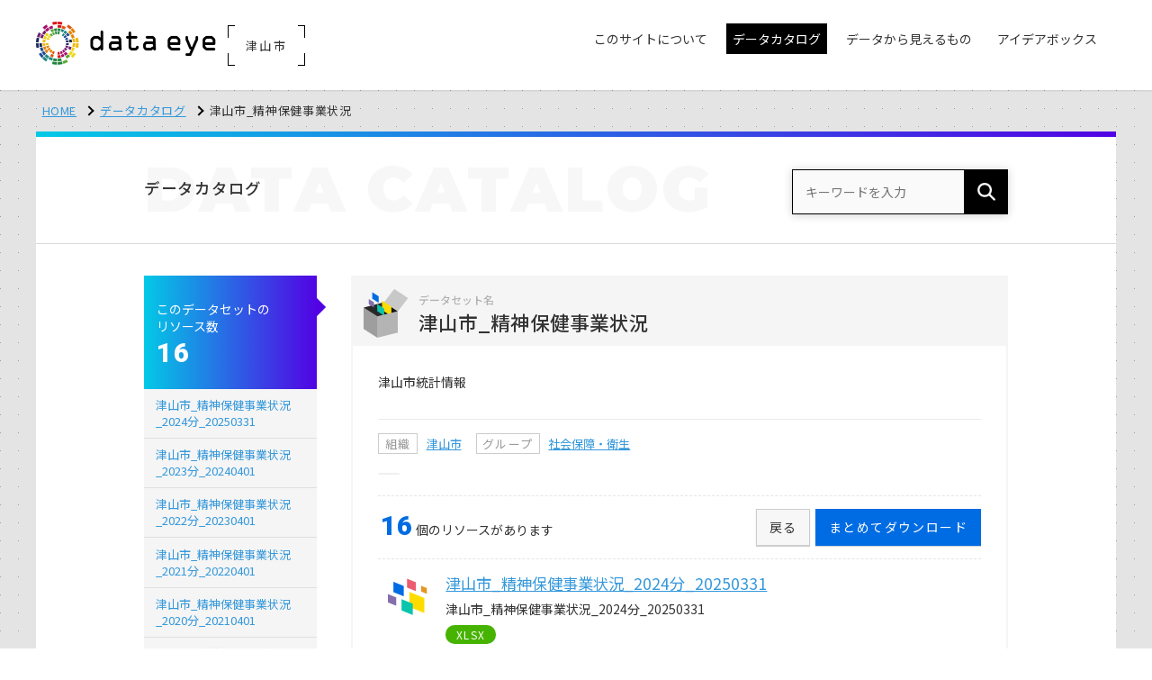

--- FILE ---
content_type: text/html; charset=UTF-8
request_url: https://tsuyama.dataeye.jp/datasets/311
body_size: 24467
content:
<!doctype html>
<html lang="ja">
<head>

  <!-- CSRF Token -->
  <meta name="csrf-token" content="lZEpBKzqVi3S0sFVDFwiWiRHhAWOB05HHJKkA4x2">

  
  <meta charset="utf-8">
  <meta http-equiv="X-UA-Compatible" content="IE=edge">
  <meta name="viewport" content="width=device-width, initial-scale=1">
  <meta name="format-detection" content="telephone=no">

  <title>津山市_精神保健事業状況 | データカタログ | 津山市</title>

  <!-- *** favicon *** -->
  <link rel="shortcut icon" href="https://tsuyama.dataeye.jp/img/favicon.ico" type="image/vnd.microsoft.icon">
  <link rel="apple-touch-icon-precomposed" href="https://tsuyama.dataeye.jp/img/apple-touch-icon.png">

  <!-- *** stylesheet *** -->
  <link href="https://tsuyama.dataeye.jp/css/style.css?v2306=2306" rel="stylesheet" type="text/css" media="all">

  <!-- *** javascript *** -->
  <script src="https://tsuyama.dataeye.jp/js/jquery.min.js"></script>

  <!-- for main  -->
  <script src="https://tsuyama.dataeye.jp/js/main.js"></script>

  <!-- *** javascript *** -->
  <script src="https://tsuyama.dataeye.jp/js/slick.min.js"></script>
  <script src="https://tsuyama.dataeye.jp/js/jquery.matchHeight.js"></script>
  <script>
    $(function() {
      $('.p-group-list li a').matchHeight();
      $('.p-card-flow--3 li').matchHeight();
      $('.p-card-flow li').matchHeight();
    });

  </script>
  <!-- for old browser  -->
  <!--[if lt IE 9]>
  <script src="https://oss.maxcdn.com/libs/html5shiv/3.7.0/html5shiv.js"></script>
  <script src="https://oss.maxcdn.com/libs/respond.js/1.4.2/respond.min.js"></script>
  <link href="https://tsuyama.dataeye.jp/css/ie.css" rel="stylesheet" type="text/css">
  <![endif]-->

  <script src="https://cdnjs.cloudflare.com/polyfill/v3/polyfill.js?version=4.8.0&features=es6"></script>

  
    
    <!-- Global site tag (gtag.js) - Google Analytics -->
    <script async src="https://www.googletagmanager.com/gtag/js?id=G-8M2RQ32G9Z"></script>
    <script>
      window.dataLayer = window.dataLayer || [];
      function gtag(){dataLayer.push(arguments);}
      gtag('js', new Date());

      
              gtag('config', 'G-8M2RQ32G9Z', {
          'custom_map': {
            'dimension1': 'ip_address',
            'dimension2': 'access_time',
          },
          'ip_address': '30.0.9.39',
          'access_time': '2026/01/03 00:20:48',
        });
              gtag('config', 'UA-138749891-1', {
          'custom_map': {
            'dimension1': 'ip_address',
            'dimension2': 'access_time',
          },
          'ip_address': '30.0.9.39',
          'access_time': '2026/01/03 00:20:48',
        });
      
    </script>
  
  
  
</head>
<body>

<header class="l-header is-fixed">
    <div class="p-header-inner">

      <div class="p-mobile-head">
        
        <p class="p-head-region">津山市</p>

        
        <h1 class="p-logo ">
          <a href="https://tsuyama.dataeye.jp"><img src="https://tsuyama.dataeye.jp/img/header_logo.png" alt="dataeye DASHBOARD"></a>
          <p class="p-logo-region">
                          <span class="p-region-txt">津山市</span>
              <span class="p-corner p-c-1"></span>
              <span class="p-corner p-c-2"></span>
              <span class="p-corner p-c-3"></span>
              <span class="p-corner p-c-4"></span>
                      </p>
        </h1>

        <div class="p-nav-toggle">
          <div>
            <span></span>
            <span></span>
            <span></span>
          </div>
        </div>
      </div>

      <div class="p-global">
        <ul class="p-global__nav">
          <!-- InstanceBeginEditable name="global nav" -->
          <li class="p-dropdown"><a href="#" class="no-arrow "><span class="p-global-icon-txt">このサイトについて</span></a>
            <ul class="">
              <li><a href="https://tsuyama.dataeye.jp/pages/about">dataeyeについて</a></li>
              <li><a href="https://tsuyama.dataeye.jp/pages/opendata">オープンデータとは</a></li>

              
                              <li><a href="https://tsuyama.dataeye.jp/pages/developer">開発者向け情報</a></li>
                          </ul>
          </li>
          <li><a href="https://tsuyama.dataeye.jp/datasets_condition" class="is-active"><span>データカタログ</span></a></li>

                      <li><a href="https://tsuyama.dataeye.jp/graphs"><span class="p-global-icon-txt">データから見えるもの</span></a></li>
          
          <li><a href="https://tsuyama.dataeye.jp/ideabox" class=""><span class="p-global-icon-txt">アイデアボックス</span></a></li>
          <!-- InstanceEndEditable -->
        </ul>
      </div>

    </div>
  </header>

<div class="l-container is-first p-contents-bg">

  <div class="l-contents">
    <ul class="p-topicpath">
      <li><a href="https://tsuyama.dataeye.jp">HOME</a></li>
      <!-- InstanceBeginEditable name="topicpath" -->
      <li><a href="https://tsuyama.dataeye.jp/datasets_condition">データカタログ</a></li>
      <li>津山市_精神保健事業状況</li>
      <!-- InstanceEndEditable -->
    </ul>
  </div>


  <div class="l-contents">
    <div class="l-contents__inner">

      <div class="p-page-head">
        <div class="l-row">
          <div class="p-page-head__l">
            <h1 class="p-page-ttl"><span class="is-jp">データカタログ</span><span class="is-en">DATA<span class="is-en__pl">CATALOG</span></span></h1>
          </div>
          <div class="p-page-head__r">
            <form method="GET" action="https://tsuyama.dataeye.jp/datasets" accept-charset="UTF-8" class="p-cs-wrap">
            <dl class="p-head-search">
              <dt><input placeholder="キーワードを入力" name="keyword" type="text"></dt>
              <dd><button></button></dd>
            </dl>
            </form>
          </div>
        </div>
      </div>


      <div class="l-row">

        <div class="l-main">
          <!-- InstanceBeginEditable name="main" -->
          <h1 class="p-ttl-ds"><span class="p-ttl-ds__code">データセット名</span><span class="p-ttl-ds__name">津山市_精神保健事業状況</span></h1>

          <div class="p-dataset-wrap">

            <p class="p-ds-explanation">津山市統計情報</p>

            <div class="p-label-set">
              <span class="p-label-line">組織</span>

                              <a href="https://tsuyama.dataeye.jp/datasets?organization_id=1">津山市</a>
              
                            <span class="p-label-line">グループ</span>
              <a href="https://tsuyama.dataeye.jp/datasets?group=gr_1500">社会保障・衛生</a>
                          </div>
            <div class="p-ds-tag">
                              <a href="#" class="p-label u-bgc-tag"></a>
                          </div>

            <div class="p-count-btn-set">
              <p class="p-count-btn-set__l"><span>16</span>個のリソースがあります</p>

              <div class="p-count-btn-set__r">
                <ul class="p-count-btn-set__btn">

                                    <li><a href="https://tsuyama.dataeye.jp/resource_bundle_download/311" class="c-btn c-btn-solid c-btn-sm">まとめてダウンロード</a></li>
                  
                  <li><a href="" onclick="history.back(); return false;" class="c-btn c-btn-default c-btn-sm">戻る</a></li>
                </ul>
              </div>

            </div>


            <ul class="p-dataset-list">
                            <li>
                <a href="https://tsuyama.dataeye.jp/resources/15984" class="is-resource">
                  <dl class="p-dataset-item">
                    <dt>津山市_精神保健事業状況_2024分_20250331</dt>
                    <dd>津山市_精神保健事業状況_2024分_20250331</dd>

                    <dd>
                                            <span class="p-label u-bgc-xls">XLSX</span>
                                            &nbsp;
                    </dd>

                  </dl>
                </a>
              </li>
                            <li>
                <a href="https://tsuyama.dataeye.jp/resources/14879" class="is-resource">
                  <dl class="p-dataset-item">
                    <dt>津山市_精神保健事業状況_2023分_20240401</dt>
                    <dd></dd>

                    <dd>
                                            <span class="p-label u-bgc-xls">XLS</span>
                                            &nbsp;
                    </dd>

                  </dl>
                </a>
              </li>
                            <li>
                <a href="https://tsuyama.dataeye.jp/resources/13718" class="is-resource">
                  <dl class="p-dataset-item">
                    <dt>津山市_精神保健事業状況_2022分_20230401</dt>
                    <dd>津山市_精神保健事業状況_2022分_20230401</dd>

                    <dd>
                                            <span class="p-label u-bgc-xls">XLSX</span>
                                            &nbsp;
                    </dd>

                  </dl>
                </a>
              </li>
                            <li>
                <a href="https://tsuyama.dataeye.jp/resources/11871" class="is-resource">
                  <dl class="p-dataset-item">
                    <dt>津山市_精神保健事業状況_2021分_20220401</dt>
                    <dd>津山市_精神保健事業状況_2021分_20220401</dd>

                    <dd>
                                            <span class="p-label u-bgc-xls">XLSX</span>
                                            &nbsp;
                    </dd>

                  </dl>
                </a>
              </li>
                            <li>
                <a href="https://tsuyama.dataeye.jp/resources/9217" class="is-resource">
                  <dl class="p-dataset-item">
                    <dt>津山市_精神保健事業状況_2020分_20210401</dt>
                    <dd>津山市_精神保健事業状況_2020分_20210401</dd>

                    <dd>
                                            <span class="p-label u-bgc-xls">XLSX</span>
                                            &nbsp;
                    </dd>

                  </dl>
                </a>
              </li>
                            <li>
                <a href="https://tsuyama.dataeye.jp/resources/7320" class="is-resource">
                  <dl class="p-dataset-item">
                    <dt>津山市_精神保健事業状況_2019分_20200401</dt>
                    <dd>津山市_精神保健事業状況_2019分_20200401</dd>

                    <dd>
                                            <span class="p-label u-bgc-xls">XLSX</span>
                                            &nbsp;
                    </dd>

                  </dl>
                </a>
              </li>
                            <li>
                <a href="https://tsuyama.dataeye.jp/resources/6211" class="is-resource">
                  <dl class="p-dataset-item">
                    <dt>津山市_精神保健事業状況_2018分_20190401</dt>
                    <dd>津山市_精神保健事業状況_2018分_20190401</dd>

                    <dd>
                                            <span class="p-label u-bgc-xls">XLSX</span>
                                            &nbsp;
                    </dd>

                  </dl>
                </a>
              </li>
                            <li>
                <a href="https://tsuyama.dataeye.jp/resources/3716" class="is-resource">
                  <dl class="p-dataset-item">
                    <dt>津山市_精神保健事業状況_2017分_20180401</dt>
                    <dd>津山市_精神保健事業状況_2017分_20180401</dd>

                    <dd>
                                            <span class="p-label u-bgc-xls">XLSX</span>
                                            &nbsp;
                    </dd>

                  </dl>
                </a>
              </li>
                            <li>
                <a href="https://tsuyama.dataeye.jp/resources/3715" class="is-resource">
                  <dl class="p-dataset-item">
                    <dt>津山市_精神保健事業状況_2009分_20180104</dt>
                    <dd>津山市_精神保健事業状況_2009分_20180104</dd>

                    <dd>
                                            <span class="p-label u-bgc-xls">XLS</span>
                                            &nbsp;
                    </dd>

                  </dl>
                </a>
              </li>
                            <li>
                <a href="https://tsuyama.dataeye.jp/resources/3714" class="is-resource">
                  <dl class="p-dataset-item">
                    <dt>津山市_精神保健事業状況_2010分_20180104</dt>
                    <dd>津山市_精神保健事業状況_2010分_20180104</dd>

                    <dd>
                                            <span class="p-label u-bgc-xls">XLS</span>
                                            &nbsp;
                    </dd>

                  </dl>
                </a>
              </li>
                            <li>
                <a href="https://tsuyama.dataeye.jp/resources/3713" class="is-resource">
                  <dl class="p-dataset-item">
                    <dt>津山市_精神保健事業状況_2011分_20180104</dt>
                    <dd>津山市_精神保健事業状況_2011分_20180104</dd>

                    <dd>
                                            <span class="p-label u-bgc-xls">XLS</span>
                                            &nbsp;
                    </dd>

                  </dl>
                </a>
              </li>
                            <li>
                <a href="https://tsuyama.dataeye.jp/resources/3712" class="is-resource">
                  <dl class="p-dataset-item">
                    <dt>津山市_精神保健事業状況_2012分_20180104</dt>
                    <dd>津山市_精神保健事業状況_2012分_20180104</dd>

                    <dd>
                                            <span class="p-label u-bgc-xls">XLS</span>
                                            &nbsp;
                    </dd>

                  </dl>
                </a>
              </li>
                            <li>
                <a href="https://tsuyama.dataeye.jp/resources/3711" class="is-resource">
                  <dl class="p-dataset-item">
                    <dt>津山市_精神保健事業状況_2013分_20180104</dt>
                    <dd>津山市_精神保健事業状況_2013分_20180104</dd>

                    <dd>
                                            <span class="p-label u-bgc-xls">XLS</span>
                                            &nbsp;
                    </dd>

                  </dl>
                </a>
              </li>
                            <li>
                <a href="https://tsuyama.dataeye.jp/resources/3710" class="is-resource">
                  <dl class="p-dataset-item">
                    <dt>津山市_精神保健事業状況_2014分_20180104</dt>
                    <dd>津山市_精神保健事業状況_2014分_20180104</dd>

                    <dd>
                                            <span class="p-label u-bgc-xls">XLS</span>
                                            &nbsp;
                    </dd>

                  </dl>
                </a>
              </li>
                            <li>
                <a href="https://tsuyama.dataeye.jp/resources/3709" class="is-resource">
                  <dl class="p-dataset-item">
                    <dt>津山市_精神保健事業状況_2015分_20180104</dt>
                    <dd>津山市_精神保健事業状況_2015分_20180104</dd>

                    <dd>
                                            <span class="p-label u-bgc-xls">XLS</span>
                                            &nbsp;
                    </dd>

                  </dl>
                </a>
              </li>
                            <li>
                <a href="https://tsuyama.dataeye.jp/resources/3708" class="is-resource">
                  <dl class="p-dataset-item">
                    <dt>津山市_精神保健事業状況_2016分_20170605</dt>
                    <dd>津山市_精神保健事業状況_2016分_20170605</dd>

                    <dd>
                                            <span class="p-label u-bgc-xls">XLSX</span>
                                            &nbsp;
                    </dd>

                  </dl>
                </a>
              </li>
                          </ul>

            <h3 class="p-ttl2">このデータセットの情報</h3>
            <table class="p-tbl">
              <tr>
                <th>フィールド</th>
                <th>値</th>
              </tr>
              <tr>
                <td>タイトル</td>
                <td>津山市_精神保健事業状況</td>
              </tr>

              <tr>
                <td>組織名</td>
                <td>
                                      <a href="https://tsuyama.dataeye.jp/datasets?organization_id=1">津山市</a>
                                  </td>
              </tr>

              
                            <tr>
                <td>グループ</td>
                <td><a href="https://tsuyama.dataeye.jp/datasets?group=gr_1500">社会保障・衛生</a></td>
              </tr>
              
              
                            <tr>
                <td>作成者</td>
                <td>津山市</td>
              </tr>
              
              
                            <tr>
                <td>メンテナー</td>
                <td>津山市企画財政部みらいビジョン戦略室</td>
              </tr>
              
                            <tr>
                <td>メンテナーのメール</td>
                <td><a href="&#x6d;ailto&#58;&#x6d;&#x69;&#x72;a&#105;&#x76;&#x69;&#x73;&#105;on&#64;c&#x69;ty.&#116;s&#x75;&#121;&#97;ma.l&#103;.&#x6a;&#x70;">&#x6d;&#x69;&#x72;a&#105;&#x76;&#x69;&#x73;&#105;on&#64;c&#x69;ty.&#116;s&#x75;&#121;&#97;ma.l&#103;.&#x6a;&#x70;</a></td>
              </tr>
              
              <tr>
                <td>タグ</td>
                <td>
                                      <a href="https://tsuyama.dataeye.jp/datasets?tag=健康" class="p-label u-bgc-tag">健康</a>
                                      <a href="https://tsuyama.dataeye.jp/datasets?tag=保健" class="p-label u-bgc-tag">保健</a>
                                      <a href="https://tsuyama.dataeye.jp/datasets?tag=保健福祉" class="p-label u-bgc-tag">保健福祉</a>
                                      <a href="https://tsuyama.dataeye.jp/datasets?tag=医療" class="p-label u-bgc-tag">医療</a>
                                  </td>
              </tr>

              
              
              
            </table>

          </div>
          <!-- InstanceEndEditable -->
        </div><!-- /.l-main -->

        <div class="l-side">
          <!-- InstanceBeginEditable name="side" -->
          <div class="p-side-count">
            <dl>
              <dt>このデータセットの<br>リソース数</dt>
              <dd>16</dd>
            </dl>
          </div>
          <ul class="p-side-resource">
                        <li><a href="https://tsuyama.dataeye.jp/resources/15984">津山市_精神保健事業状況_2024分_20250331</a></li>
                        <li><a href="https://tsuyama.dataeye.jp/resources/14879">津山市_精神保健事業状況_2023分_20240401</a></li>
                        <li><a href="https://tsuyama.dataeye.jp/resources/13718">津山市_精神保健事業状況_2022分_20230401</a></li>
                        <li><a href="https://tsuyama.dataeye.jp/resources/11871">津山市_精神保健事業状況_2021分_20220401</a></li>
                        <li><a href="https://tsuyama.dataeye.jp/resources/9217">津山市_精神保健事業状況_2020分_20210401</a></li>
                        <li><a href="https://tsuyama.dataeye.jp/resources/7320">津山市_精神保健事業状況_2019分_20200401</a></li>
                        <li><a href="https://tsuyama.dataeye.jp/resources/6211">津山市_精神保健事業状況_2018分_20190401</a></li>
                        <li><a href="https://tsuyama.dataeye.jp/resources/3716">津山市_精神保健事業状況_2017分_20180401</a></li>
                        <li><a href="https://tsuyama.dataeye.jp/resources/3715">津山市_精神保健事業状況_2009分_20180104</a></li>
                        <li><a href="https://tsuyama.dataeye.jp/resources/3714">津山市_精神保健事業状況_2010分_20180104</a></li>
                        <li><a href="https://tsuyama.dataeye.jp/resources/3713">津山市_精神保健事業状況_2011分_20180104</a></li>
                        <li><a href="https://tsuyama.dataeye.jp/resources/3712">津山市_精神保健事業状況_2012分_20180104</a></li>
                        <li><a href="https://tsuyama.dataeye.jp/resources/3711">津山市_精神保健事業状況_2013分_20180104</a></li>
                        <li><a href="https://tsuyama.dataeye.jp/resources/3710">津山市_精神保健事業状況_2014分_20180104</a></li>
                        <li><a href="https://tsuyama.dataeye.jp/resources/3709">津山市_精神保健事業状況_2015分_20180104</a></li>
                        <li><a href="https://tsuyama.dataeye.jp/resources/3708">津山市_精神保健事業状況_2016分_20170605</a></li>
                      </ul>
          <!-- InstanceEndEditable -->
        </div><!-- /.l-side -->
      </div><!-- /.l-row -->

    </div><!-- /.l-contents__inner -->

  </div><!-- /.l-contents -->
</div><!-- /.l-container -->

<footer class="l-footer">
  <div class="p-footer">

    <div class="p-footer__inner">

        <div class="l-banner-slider">
          <ul class="p-banner-slider js-banner-slider">

            
                          <li><a href="https://tsuyama-group.dataeye.jp/" target="_blank"><img src="https://tsuyama.dataeye.jp/img/bnr_tsuyama_t.gif" alt="津山圏域定住自立圏"></a></li>
<li><a href="http://www.okayama-opendata.jp/opendata/index.action" target="_blank"><img src="https://tsuyama.dataeye.jp/img/bnr_okayama.jpg" alt="おかやまオープンデータカタログ"></a></li>
            
            
            
          </ul>
        </div>

      <div class="p-footer__nav">
        <ul>
          <li><a href="https://tsuyama.dataeye.jp/datasets_condition">データカタログ</a></li>

          
                          <li><a href="https://tsuyama.dataeye.jp/graphs">データから見えるもの</a></li>
            
          
          <li><a href="https://tsuyama.dataeye.jp/ideabox">アイデアボックス</a></li>
        </ul>
      </div>

      <div class="p-footer__subnav clearfix">
        <div class="p-footer__subnav--l">
          <dl>
            <dt>このサイトについて</dt>
            <dd>
              <ul>
                <li><a href="https://tsuyama.dataeye.jp/pages/about">津山市dataeyeについて</a></li>
                <li><a href="https://tsuyama.dataeye.jp/pages/opendata">オープンデータとは</a></li>
                <li><a href="https://tsuyama.dataeye.jp/pages/developer">開発者向け情報</a></li>
              </ul>
            </dd>
          </dl>
        </div>
        <div class="p-footer__subnav--r"><span><img src="https://tsuyama.dataeye.jp/img/footer_logo.png" alt="powerted by dataye DASHBOARD"></span></div>
      </div>

    </div>
  </div>

  <p class="p-pagetop"><a href="#"></a></p>
  <div class="p-footer__copy clearfix">
    <div class="p-footer__inner">

      <ul class="p-footer__copy--l" >
        <li><a href="https://tsuyama.dataeye.jp/pages/terms">利用規約</a></li>
        <li><a href="https://tsuyama.dataeye.jp/pages/privacy">プライバシーポリシー</a></li>
      </ul>
      <p class="p-footer__copy--r">&copy;
        <script type="text/javascript">document.write(new Date().getFullYear());</script>
        一般社団法人データクレイドル</p>
    </div>
  </div>
</footer>

<!-- Particles -->
<script src="https://tsuyama.dataeye.jp/js/particles.js"></script>
<script src="https://tsuyama.dataeye.jp/js/set.js"></script>


</body>
</html>


--- FILE ---
content_type: text/css
request_url: https://tsuyama.dataeye.jp/css/style.css?v2306=2306
body_size: 87055
content:
@charset "UTF-8";
@import url("https://fonts.googleapis.com/css?family=Noto+Sans+JP:400,500");
@import url("https://fonts.googleapis.com/css?family=Roboto:900");
@import url("https://fonts.googleapis.com/css?family=Montserrat:900");
html, body, div, span, object, iframe,
h1, h2, h3, h4, h5, h6, p, blockquote, pre,
abbr, address, cite, code,
del, dfn, em, img, ins, kbd, q, samp,
small, strong, sub, sup, var,
b, i,
dl, dt, dd, ol, ul, li,
fieldset, form, label, legend,
table, caption, tbody, tfoot, thead, tr, th, td,
article, aside, canvas, details, figcaption, figure,
footer, header, hgroup, menu, nav, section, summary,
time, mark, audio, video, button {
  margin: 0;
  padding: 0;
  border: 0;
  outline: 0;
  font-size: 100%;
  vertical-align: baseline;
  background: transparent;
}

article, aside, details, figcaption, figure,
footer, header, hgroup, menu, nav, section {
  display: block;
}

ol, ul {
  list-style: none;
}

blockquote, q {
  quotes: none;
}

blockquote:before, blockquote:after,
q:before, q:after {
  content: '';
  content: none;
}

a {
  margin: 0;
  padding: 0;
  font-size: 100%;
  vertical-align: baseline;
  background: transparent;
}

table {
  border-collapse: collapse;
  border-spacing: 0;
}

th, td {
  vertical-align: middle;
}

input, select {
  vertical-align: middle;
  outline: none;
}

img {
  border: 0;
  vertical-align: bottom;
  max-width: 100%;
  height: auto;
}

html {
  box-sizing: border-box;
  overflow-y: scroll;
}

*,
*::before,
*::after {
  box-sizing: inherit;
}

body {
  font-family: "Noto Sans JP", "游ゴシック", YuGothic, "ヒラギノ角ゴ ProN W3", "Hiragino Kaku Gothic ProN", "メイリオ", Meiryo, "ＭＳ Ｐゴシック", "MS PGothic", Sans-Serif;
  text-align: left;
  font-size: 14px;
  line-height: 1.8em;
  color: #333;
  -webkit-text-size-adjust: 100%;
  overflow: hidden;
  word-wrap: break-word;
  overflow-wrap: break-word;
}
@media screen and (max-width: 599px) {
  body {
    font-size: 13px;
  }
}

input,
textarea {
  font-family: "Noto Sans JP", "游ゴシック", YuGothic, "ヒラギノ角ゴ ProN W3", "Hiragino Kaku Gothic ProN", "メイリオ", Meiryo, "ＭＳ Ｐゴシック", "MS PGothic", Sans-Serif;
  -webkit-appearance: none;
  -moz-appearance: none;
  appearance: none;
}

select {
  font-family: "Noto Sans JP", "游ゴシック", YuGothic, "ヒラギノ角ゴ ProN W3", "Hiragino Kaku Gothic ProN", "メイリオ", Meiryo, "ＭＳ Ｐゴシック", "MS PGothic", Sans-Serif;
}

table {
  width: 100%;
}

a:link,
a:visited {
  color: #3498db;
  text-decoration: underline;
}

a:hover,
a:active {
  color: #3498db;
  text-decoration: none;
}

h1, h2, h3, h4, h5 {
  font-weight: 500;
}

.clearfix {
  content: "";
  display: block;
  clear: both;
}

.l-header {
  text-decoration: none;
  margin: 100px auto 0;
  padding: 0;
  position: relative;
  top: -100px;
  width: 100%;
  z-index: 999;
}
.l-header a {
  color: #333;
  text-decoration: none;
}
.l-header.is-fixed {
  margin-top: 0;
  top: 0;
  position: fixed;
  height: 100px;
  background: #fff;
  -webkit-transition: top 0.65s ease-in;
  -moz-transition: top 0.65s ease-in;
  transition: top 0.65s ease-in;
  box-shadow: 0 1px 2px 0 rgba(0, 0, 0, 0.1);
}
@media screen and (max-width: 1179px) {
  .l-header {
    top: 0;
    position: fixed;
    margin-top: 0;
  }
  .l-header.is-fixed {
    height: 60px;
    padding-top: 0;
    background: transparent;
    box-shadow: 0 19px 3px 0 rgba(0, 0, 0, 0.9);
  }
}

.l-footer {
  background: #f1f1f1;
}

.l-banner-slider, .l-banner-list {
  margin: 0 0 3em 0;
}
@media screen and (max-width: 599px) {
  .l-banner-slider, .l-banner-list {
    margin: 1em 0 2em;
    padding: 0;
    overflow: inherit;
  }
}

.l-container {
  box-sizing: border-box;
  width: 100%;
}
.l-container.is-first {
  margin-top: 100px;
}
@media screen and (max-width: 1179px) {
  .l-container.is-first {
    margin-top: 80px;
  }
}

.l-contents {
  margin: 0 auto;
  max-width: 1200px;
  min-width: 960px;
  width: 94%;
  overflow: hidden;
}
.l-contents::after {
  content: "";
  clear: both;
  display: block;
  visibility: hidden;
}
.l-contents.is-home {
  position: relative;
  top: -70px;
  margin-bottom: -70px;
}
@media screen and (max-width: 959px) {
  .l-contents {
    max-width: 100%;
    min-width: 100%;
  }
  .l-contents.is-home {
    top: 0;
    margin-bottom: 0;
  }
}
.l-contents__inner {
  background: #fff;
  margin: 0 auto 2em;
  padding: 0 0 3em 0;
  overflow: hidden;
  position: relative;
}
.l-contents__inner::before {
  position: absolute;
  content: '';
  width: 100%;
  height: 6px;
  top: 0;
  left: 0;
  background: linear-gradient(-90deg, #5203e4, #03c9e6);
}
.l-contents__inner.is-dashboard::before {
  background: linear-gradient(-90deg, #006ce3, #00ecbc);
}
.l-contents__inner.is-ideabox::before {
  background: linear-gradient(-90deg, #ed5c6f, #ffdc00);
}
.l-contents__inner.is-news::before {
  background: linear-gradient(-90deg, #274046, #d5cfcf);
}
.l-contents__inner.is-other::before {
  background: linear-gradient(-90deg, #274046, #d5cfcf);
}

.l-btn {
  margin: 0 auto;
  width: 90%;
}

.l-page-ttl {
  background: #f1f1f1;
}

.l-main {
  float: right;
  width: 76%;
}
.l-main--news {
  float: left;
}
@media screen and (max-width: 959px) {
  .l-main {
    float: none;
    width: 100%;
  }
}

.l-row {
  margin: 0 auto;
  width: 80%;
}
.l-row--lg {
  width: 90%;
}
.l-row--md {
  width: 60%;
}
@media screen and (max-width: 959px) {
  .l-row {
    float: none;
    width: 90%;
  }
}

.l-side {
  float: left;
  width: 20%;
}
.l-side--news {
  float: right;
}
@media screen and (max-width: 959px) {
  .l-side {
    float: none;
    width: 100%;
  }
}

.c-row {
  display: flex;
  justify-content: center;
}
.c-row--md {
  padding: 0 5vw;
}
@media screen and (max-width: 599px) {
  .c-row {
    flex-wrap: wrap;
    margin: 0;
  }
  .c-row--md {
    padding: 0;
  }
}

.c-col {
  box-sizing: border-box;
  width: 100%;
  margin-left: 3%;
}
@media screen and (max-width: 599px) {
  .c-col {
    margin: 0;
  }
}
@media screen and (max-width: 599px) {
  .c-col.is-pb-sp {
    padding-bottom: 3em;
  }
}

.c-row-2column {
  display: flex;
  justify-content: space-between;
  flex-wrap: wrap;
}
.c-row-2column li {
  width: 49%;
}
@media screen and (max-width: 959px) {
  .c-row-2column {
    display: block;
  }
  .c-row-2column li {
    width: 100%;
  }
  .c-row-2column li :first-child {
    margin-bottom: 2em;
  }
}

input[type="submit"], input[type="text"] {
  -webkit-appearance: none;
  appearance: none;
  border: none;
  cursor: pointer;
  font-size: inherit;
  border-radius: 0;
}

input[type="text"], input[type="email"], input[type="password"], textarea {
  border: 1px solid #ccc;
  box-sizing: border-box;
  border-radius: 0;
  font-size: 108%;
  padding: .5em;
  outline: none;
  -webkit-transition: all .3s;
  transition: all .3s;
}
@media screen and (max-width: 599px) {
  input[type="text"], input[type="email"], input[type="password"], textarea {
    font-size: 124%;
  }
}

.select-wrap {
  -moz-appearance: none;
  background: url(../img/icon_select_arrow.png) no-repeat right 10px center;
  background-size: 7px 4px;
  border: 1px solid #ccc;
  border-radius: 0;
  padding: .2em;
  position: relative;
}

select {
  outline: none;
  text-overflow: '';
  background: none transparent;
  vertical-align: middle;
  font-size: inherit;
  color: inherit;
  -webkit-appearance: button;
  appearance: button;
  -webkit-appearance: none;
  appearance: none;
  padding: .2em 1em .2em .2em;
  border: none;
  width: 100%;
}
@media screen and (max-width: 599px) {
  select {
    font-size: 124%;
  }
}

select::-ms-expand {
  display: none;
}

select:-moz-focusring {
  color: transparent;
  text-shadow: 0 0 0 #828c9a;
}

textarea {
  width: 100%;
}

.form-radio input[type="radio"] {
  display: none;
}
.form-radio input[type="radio"]:checked + label::before {
  background: #fff;
  border: 1px solid #ccc;
}
.form-radio input[type="radio"]:checked + label::after {
  opacity: 1;
  -webkit-transform: scale(1);
  transform: scale(1);
}

.form-radio label {
  position: relative;
  display: inline-block;
  padding: 3px 3px 3px 20px;
  cursor: pointer;
}
.form-radio label::before, .form-radio label::after {
  position: absolute;
  content: '';
  top: 50%;
  border-radius: 100%;
  -webkit-transition: all .2s;
  transition: all .2s;
}
.form-radio label::before {
  left: 0;
  width: 14px;
  height: 14px;
  margin-top: -8px;
  background: #f3f3f3;
  border: 1px solid #ccc;
}
.form-radio label:hover::before {
  background: #fff;
}
.form-radio label::after {
  opacity: 0;
  left: 3px;
  width: 8px;
  height: 8px;
  margin-top: -5px;
  background: #006ce3;
  -webkit-transform: scale(2);
  transform: scale(2);
}

.form-check input[type="checkbox"] {
  display: none;
}
.form-check input[type="checkbox"]:checked + label::before {
  background: #fff;
  border: 1px solid #ccc;
}
.form-check input[type="checkbox"]:checked + label::after {
  opacity: 1;
  -webkit-transform: rotate(-45deg) scale(1);
  transform: rotate(-45deg) scale(1);
}

.form-check label {
  position: relative;
  display: inline-block;
  padding: 3px 3px 3px 22px;
  cursor: pointer;
  -webkit-transition: all .2s;
  transition: all .2s;
}
.form-check label::before, .form-check label::after {
  position: absolute;
  content: '';
  -webkit-transition: all .2s;
  transition: all .2s;
}
.form-check label::before {
  top: 50%;
  left: 0;
  width: 14px;
  height: 14px;
  margin-top: -8px;
  background: #f4f4f4;
  border: 1px solid #ccc;
  border-radius: 3px;
}
.form-check label::after {
  opacity: 0;
  top: 50%;
  left: 3px;
  width: 8px;
  height: 4px;
  margin-top: -4px;
  border-left: 2px solid #006ce3;
  border-bottom: 2px solid #006ce3;
  -webkit-transform: rotate(-45deg) scale(0.5);
  transform: rotate(-45deg) scale(0.5);
}
.form-check label:hover::before {
  background: #fff;
}

.f-tag li {
  display: inline-block;
  font-size: 14px;
  line-height: 1.5em;
  margin: 4px 4px 4px 0;
}
.f-tag li input {
  display: none;
}
.f-tag li label {
  color: #333;
  display: inline-block;
  position: relative;
  cursor: pointer;
  padding: .3em .8em;
  background: #fff;
  border-radius: 35px;
  border: 1px solid #ccc;
}
.f-tag li label:hover {
  background: #CCC;
}
.f-tag li label.is-active {
  background: #333;
  border: 1px solid #333;
  color: #fff;
}
.f-tag li input[type="checkbox"]:checked + label {
  background: #333;
  border: 1px solid #333;
  color: #fff;
}

.form-group {
  margin: 0;
  word-break: break-all;
}
.form-group .fg-list {
  display: table;
  border-bottom: 1px solid #ebebeb;
  line-height: 1.4;
  width: 100%;
}
.form-group .fg-list.is-first {
  border-top: 1px solid #ccc;
}
.form-group .fg-list.is-end {
  border: none;
}
.form-group .fg-list dt {
  background: #fff;
  display: table-cell;
  font-weight: 500;
  padding: 1em;
  vertical-align: top;
  width: 30%;
}
.form-group .fg-list dd {
  display: table-cell;
  padding: 1em 1.5em;
}
.form-group .fg-list.is-login {
  border: none;
}
.form-group .fg-list.is-login dt {
  padding: .5em;
}
.form-group .fg-list.is-login dd {
  padding: .5em;
}
@media screen and (max-width: 599px) {
  .form-group .fg-list {
    border: none;
  }
  .form-group .fg-list dt {
    background: #f8f8f8;
    display: block;
    width: auto;
  }
  .form-group .fg-list dd {
    display: block;
    padding: 1em;
  }
  .form-group .fg-list.is-login dt {
    background: none;
    padding: .5em 0;
  }
  .form-group .fg-list.is-login dd {
    padding: .5em 0;
  }
}
.form-group .w-sm {
  width: 8em;
}
@media screen and (max-width: 599px) {
  .form-group .w-sm {
    width: 100%;
  }
}
.form-group .w-md {
  width: 20em;
}
@media screen and (max-width: 599px) {
  .form-group .w-md {
    width: 100%;
  }
}
.form-group .w-lg {
  width: 100%;
}
.form-group .error {
  display: inline-block;
  padding: .3em 0 0;
  color: #ea2e40;
}
.form-group .fg-label {
  background: #ea2e40;
  border-radius: 2px;
  color: white;
  display: inline-block;
  font-weight: normal;
  font-size: 85%;
  letter-spacing: .1em;
  padding: 0.15em 0.5em;
  margin: 0 .5em;
  float: right;
}

.submit-area {
  text-align: center;
}
.submit-area li {
  display: inline-block;
}
.submit-area li:first-of-type {
  margin: 0 1em 0 0;
}
@media screen and (max-width: 599px) {
  .submit-area li {
    display: block;
  }
  .submit-area li:first-of-type {
    margin: 0 0 1em 0;
  }
}

input.i-calendar {
  background: url(../img/icon_calendar.png) no-repeat 3px;
  background-size: 20px;
  padding: .5em .5em .5em 26px;
}

.c-sec {
  padding: 2em 0;
}
.c-sec.is-line {
  border-top: 1px solid #e5e5e5;
}
.c-sec-md {
  padding: 0 0 3em;
}
.c-sec-sm {
  padding-bottom: 2em;
}
.c-sec-xs {
  padding: 0 0 1em;
}
@media screen and (max-width: 599px) {
  .c-sec {
    padding: 1em 0;
  }
  .c-sec-md {
    padding: 0 0 1em;
  }
}

a.c-btn, .c-btn {
  box-sizing: border-box;
  box-shadow: 0 1px 1px 0 rgba(0, 0, 0, 0.18);
  color: #333;
  cursor: pointer;
  display: inline-block;
  letter-spacing: .1em;
  text-decoration: none;
  text-align: center;
  transition: all .3s ease 0s;
}

.c-btn-default {
  border: 1px solid #ccc;
  background: #f7f7f7;
  color: #333;
}
.c-btn-default:hover, .c-btn-default:focus, .c-btn-default:active {
  color: #fff;
  background: #999;
  border-color: #999;
}

.c-btn-white {
  border: 1px solid #fff;
  background: none;
  color: #fff;
}
.c-btn-white:link, .c-btn-white:visited {
  color: #fff;
}
.c-btn-white:hover, .c-btn-white:focus {
  color: #006ce3;
  background: #fff;
  border-color: #fff;
}

.c-btn-gray {
  border: 1px solid #ccc;
  background: #f1f1f1;
  color: #333;
}
.c-btn-gray:link, .c-btn-gray:visited {
  color: #fff;
}
.c-btn-gray:hover, .c-btn-gray:focus {
  color: #333;
  background: #d9d9d9;
}

a.c-btn-solid, .c-btn-solid {
  border: 1px solid #006ce3;
  background: #006ce3;
  color: #fff;
}
a.c-btn-solid:hover, a.c-btn-solid:focus, a.c-btn-solid:active, .c-btn-solid:hover, .c-btn-solid:focus, .c-btn-solid:active {
  background: #0054b0;
  border-color: #0054b0;
}
a.c-btn-solid:visited, .c-btn-solid:visited {
  color: #fff;
}

.c-btn-sm {
  padding: .5em 1em;
}
@media screen and (max-width: 599px) {
  .c-btn-sm {
    padding: .5em 1em;
    width: 100%;
  }
}

.c-btn-md {
  padding: .5em 5em;
}
@media screen and (max-width: 599px) {
  .c-btn-md {
    padding: .5em 1em;
    width: 100%;
  }
}

.c-btn-lg {
  font-size: 124%;
  margin: 0 auto;
  padding: 1em;
  width: 200px;
}
@media screen and (max-width: 599px) {
  .c-btn-lg {
    padding: 1em;
    width: 100%;
  }
}

.c-btn-xl {
  box-sizing: border-box;
  font-size: 124%;
  margin: 0 auto;
  padding: 1em;
  width: 100%;
}
@media screen and (max-width: 599px) {
  .c-btn-xl {
    padding: .5em 1em;
    width: 100%;
  }
}

.p-header-inner {
  content: "";
  display: block;
  clear: both;
  max-width: 1200px;
  min-width: 960px;
  width: 97%;
  margin: 0 auto;
}
@media screen and (max-width: 1179px) {
  .p-header-inner {
    border-bottom: 1px solid #ccc;
    min-width: inherit;
    max-width: inherit;
    width: 100%;
  }
}

@media screen and (max-width: 1179px) {
  .p-global {
    box-sizing: border-box;
    top: -1770px;
    background: #000;
    width: 100%;
    text-align: center;
    padding: 0 10px 10px;
    -webkit-transition: .5s ease-in-out;
    -moz-transition: .5s ease-in-out;
    transition: .5s ease-in-out;
    z-index: 999;
    position: fixed;
    height: 100%;
    overflow: auto;
    -webkit-overflow-scrolling: touch;
    overflow-scrolling: touch;
  }
  .p-global ul {
    list-style: none;
    position: static;
    right: 0;
    bottom: 0;
  }
  .p-global li {
    position: static;
  }

  .is-open .p-nav-toggle span:nth-child(1) {
    top: 11px;
    -webkit-transform: rotate(45deg);
    -moz-transform: rotate(45deg);
    transform: rotate(45deg);
  }
  .is-open .p-nav-toggle span:nth-child(2) {
    width: 0;
    left: 50%;
  }
  .is-open .p-nav-toggle span:nth-child(3) {
    top: 11px;
    -webkit-transform: rotate(-45deg);
    -moz-transform: rotate(-45deg);
    transform: rotate(-45deg);
  }
  .is-open .p-global {
    -webkit-transform: translateY(1850px);
    -moz-transform: translateY(1850px);
    transform: translateY(1850px);
  }
}
.p-global__nav {
  background: #fff;
  display: block;
  float: right;
  margin: 0;
  width: auto;
}
@media screen and (max-width: 1179px) {
  .p-global__nav {
    background: none;
    width: 100%;
    float: none;
    padding: 0 0 3em;
  }
}
.p-global__nav > li {
  display: inline-block;
  float: left;
  margin: 0 1em 0 0;
}
@media screen and (max-width: 1179px) {
  .p-global__nav > li {
    float: none;
    width: 100%;
  }
}
.p-global__nav > li > a {
  background: #fff;
  box-sizing: border-box;
  display: block;
  line-height: 1.2;
  text-align: center;
  text-decoration: none;
  height: 100px;
  transition: all 0.3s ease 0s;
  position: relative;
  z-index: 999;
  padding: 2.5em 0 0;
}
.p-global__nav > li > a span {
  padding: .5em;
  transition: all .3s;
}
.p-global__nav > li > a:hover span, .p-global__nav > li > a.is-active span {
  background: #000;
  color: #fff;
}
@media screen and (max-width: 1179px) {
  .p-global__nav > li > a {
    background: none;
    border-left: none;
    border-top: 1px solid #333;
    color: #fff;
    height: auto;
    width: 100%;
    text-align: left;
    padding: 2em 1em;
    position: relative;
  }
  .p-global__nav > li > a:after {
    position: absolute;
    content: '';
    width: 10px;
    height: 10px;
    right: 1em;
    border-top: 2px solid #fff;
    border-right: 2px solid #fff;
    transform: rotate(45deg);
  }
  .p-global__nav > li > a:hover {
    background: none;
  }
}
.p-global__nav li:hover ul {
  display: inline;
  animation-duration: .35s;
  animation-name: slidedown;
  animation-iteration-count: 1;
}
.p-global__nav li li {
  float: none;
}
.p-global__nav li li a {
  display: inline-block;
  color: #fff;
}
.p-global__nav li ul {
  display: none;
}
@media screen and (max-width: 1179px) {
  .p-global__nav li ul {
    display: block;
    text-align: left;
  }
}
.p-global__nav .p-dropdown {
  position: relative;
}
@media screen and (max-width: 1179px) {
  .p-global__nav .p-dropdown {
    position: inherit;
    margin-bottom: 1em;
  }
}
.p-global__nav .p-dropdown ul {
  position: absolute;
  left: 0;
  top: 100%;
  background: #000;
  padding: 0;
  z-index: -1;
}
@media screen and (max-width: 1179px) {
  .p-global__nav .p-dropdown ul {
    background: none;
    position: inherit;
  }
}
.p-global__nav .p-dropdown li {
  border-bottom: 1px solid #222;
  white-space: nowrap;
}
@media screen and (max-width: 1179px) {
  .p-global__nav .p-dropdown li {
    border: none;
  }
}
.p-global__nav .p-dropdown li a {
  display: block;
  font-size: 93%;
  padding: 1em 2em 1em 3em;
  position: relative;
}
.p-global__nav .p-dropdown li a:hover {
  background: #333;
}
.p-global__nav .p-dropdown li a:before {
  content: '';
  margin: auto;
  position: absolute;
  top: 45%;
  left: 1.5em;
  width: 6px;
  height: 6px;
  border-top: 2px solid #fff;
  border-right: 2px solid #fff;
  transform: rotate(45deg);
}
@media screen and (max-width: 1179px) {
  .p-global__nav .p-dropdown li a {
    padding: 1em 1em .5em 3em;
  }
  .p-global__nav .p-dropdown li a:hover {
    background: inherit;
  }
  .p-global__nav .p-dropdown li a:before {
    top: 53%;
  }
}

.p-global__nav > li > a.no-arrow:after {
  display: none;
}

@keyframes slidedown {
  0% {
    opacity: 0;
    transform: translateY(-200px);
  }
  100% {
    opacity: 1;
    transform: translateY(0);
  }
}
@media screen and (max-width: 1179px) {
  .p-mobile-head {
    background: #fff;
    width: 100%;
    height: 80px;
    z-index: 9999;
    position: relative;
  }

  .p-nav-toggle {
    display: block;
    position: absolute;
    left: 1em;
    top: 49%;
    width: 34px;
    height: 36px;
    cursor: pointer;
    z-index: 101;
  }
  .p-nav-toggle div {
    position: relative;
  }
  .p-nav-toggle span {
    display: block;
    position: absolute;
    height: 2px;
    width: 100%;
    background: #666;
    left: 0;
    -webkit-transition: .35s ease-in-out;
    -moz-transition: .35s ease-in-out;
    transition: .35s ease-in-out;
  }
  .p-nav-toggle span:nth-child(1) {
    top: 0;
  }
  .p-nav-toggle span:nth-child(2) {
    top: 10px;
  }
  .p-nav-toggle span:nth-child(3) {
    top: 20px;
  }
}
.p-side-count {
  background: linear-gradient(-90deg, #5203e4, #03c9e6);
  color: #fff;
  padding: 2em 1em;
  position: relative;
}
.p-side-count::after {
  position: absolute;
  content: '';
  width: 10px;
  height: 10px;
  right: -10px;
  top: 20%;
  border-top: 10px solid transparent;
  border-left: 10px solid #5203e4;
  border-bottom: 10px solid transparent;
}
.p-side-count.is-dashboard {
  background: linear-gradient(-90deg, #006ce3, #00ecbc);
}
.p-side-count.is-dashboard::after {
  border-left: 10px solid #006ce3;
}
.p-side-count.is-ideabox {
  background: linear-gradient(-90deg, #ed5c6f, #ffdc00);
}
.p-side-count.is-ideabox::after {
  border-left: 10px solid #ffdc00;
}
@media screen and (max-width: 959px) {
  .p-side-count {
    background: linear-gradient(0deg, #03c9e6, #5203e4);
    margin: 2em 0 0;
    padding: 1em;
  }
  .p-side-count::after {
    top: -20px;
    left: 5%;
    right: auto;
    border-left: 10px solid transparent;
    border-bottom: 10px solid #5203e4;
    border-right: 10px solid transparent;
  }
  .p-side-count.is-dashboard {
    background: linear-gradient(0deg, #00ecbc, #006ce3);
  }
  .p-side-count.is-dashboard::after {
    border-left: 10px solid transparent;
    border-bottom: 10px solid #006ce3;
    border-right: 10px solid transparent;
  }
}
.p-side-count dt {
  padding: 0 0 .5em;
  line-height: 1.4;
}
.p-side-count dd {
  font-family: "Roboto", sans-serif;
  font-size: 216%;
  letter-spacing: .03em;
}

.p-accordion-list dt {
  background: #f5f5f5;
  cursor: pointer;
  padding: 1em 1em 1em .7em;
  border-bottom: 1px solid #e0e0e0;
  line-height: 1.3;
  position: relative;
  overflow: hidden;
}
.p-accordion-list li a {
  background: #e6e6e6;
  color: #333;
  display: block;
  font-size: 93%;
  line-height: 1.5;
  padding: .8em 1.6em .8em 1.2em;
  border-bottom: 1px solid #cfcfcf;
  text-decoration: none;
  position: relative;
}
.p-accordion-list li a:hover {
  background: #e0e0e0;
}
.p-accordion-list li a:hover::after {
  position: absolute;
  content: '';
  width: calc(38px / 2 );
  height: calc(38px / 2 );
  background: url(../img/icon_plus.png) no-repeat;
  background-size: cover;
  top: 28%;
  right: .5em;
}
.p-accordion-list li a.is-active {
  background: #bfbfbf;
}
.p-accordion-list li a.is-active::after {
  position: absolute;
  content: '';
  width: calc(38px / 2 );
  height: calc(38px / 2 );
  background: url(../img/icon_del.png) no-repeat;
  background-size: cover;
  top: 28%;
  right: .5em;
}

.p-accordion-txt {
  float: left;
  width: calc(100% - 20px);
}

.p-accordion-icon {
  display: block;
  position: absolute;
  width: 30px;
  height: 30px;
  top: 15px;
  right: 0;
}
.p-accordion-icon span {
  position: absolute;
  left: 6px;
  width: 50%;
  height: 2px;
  background: #333;
  display: inline-block;
  box-sizing: border-box;
  transition: all .4s;
}
.p-accordion-icon span:nth-of-type(1) {
  display: none;
}
.p-accordion-icon span:nth-of-type(2) {
  top: 5px;
  transform: rotate(180deg);
}
.p-accordion-icon.is-active span:nth-of-type(1) {
  display: block;
  top: 5px;
  transform: rotate(180deg);
}
.p-accordion-icon.is-active span:nth-of-type(2) {
  top: 5px;
  transform: rotate(90deg);
}

.p-side-resource a {
  background: #f5f5f5;
  border-bottom: 1px solid #e0e0e0;
  display: block;
  font-size: 93%;
  line-height: 1.4;
  padding: .7em 1em;
  text-decoration: none;
}
.p-side-resource a:hover {
  background: rgba(224, 224, 224, 0.5);
}
.p-side-resource a.is-active {
  background: #e0e0e0;
  color: #333;
  text-decoration: none;
}

.p-footer {
  box-sizing: border-box;
  overflow: hidden;
  margin: 0 auto;
  border-top: 1px solid #fff;
  padding: 5em 0;
  width: 100%;
}
@media screen and (max-width: 599px) {
  .p-footer {
    padding: 1.5em 0;
  }
}
.p-footer a {
  text-decoration: none;
}
.p-footer__inner {
  margin: 0 auto;
  max-width: 1200px;
  min-width: 960px;
  width: 94%;
}
.p-footer__inner::after {
  content: "";
  clear: both;
  display: block;
  visibility: hidden;
}
@media screen and (max-width: 959px) {
  .p-footer__inner {
    max-width: 90%;
    min-width: 90%;
  }
}
.p-footer__nav ul {
  overflow: hidden;
  margin: 0 0 3em;
}
@media screen and (max-width: 599px) {
  .p-footer__nav ul {
    margin: 0 0 1.5em;
  }
}
.p-footer__nav li {
  display: inline-block;
  margin-right: .4em;
  padding: 0 0 .5em;
}
.p-footer__nav li a {
  color: #000;
  background: #fff;
  border: 1px solid #000;
  display: inline-block;
  padding: 1em 2em;
  text-align: center;
  position: relative;
  transition: .3s;
  z-index: 1;
}
.p-footer__nav li a::before {
  position: absolute;
  top: 0;
  right: 0;
  bottom: 0;
  left: 0;
  z-index: 0;
  content: '';
  background: #000;
  transform-origin: right top;
  transform: scale(0, 1);
  transition: transform .3s;
}
.p-footer__nav li a:hover {
  color: #fff;
}
.p-footer__nav li a:hover::before {
  transform-origin: left top;
  transform: scale(1, 1);
  z-index: -1;
}
@media screen and (max-width: 599px) {
  .p-footer__nav li {
    display: block;
    margin: 0;
  }
  .p-footer__nav li a {
    display: block;
  }
}
.p-footer__subnav--l {
  float: left;
  width: 80%;
}
@media screen and (max-width: 959px) {
  .p-footer__subnav--l {
    float: none;
    width: 100%;
    padding: 0 0 1em;
  }
}
.p-footer__subnav--r {
  float: right;
  width: 20%;
}
.p-footer__subnav--r a, .p-footer__subnav--r span {
  display: block;
  float: right;
  width: 168px;
}
@media screen and (max-width: 959px) {
  .p-footer__subnav--r {
    float: none;
    width: 100%;
  }
  .p-footer__subnav--r a {
    float: none;
  }
}
.p-footer__subnav ul {
  display: block;
  width: 100%;
  position: relative;
  font-size: 116%;
}
.p-footer__subnav ul:before {
  position: absolute;
  background: #bebebe;
  content: '';
  width: 1px;
  height: 1em;
  left: -1.2em;
  top: 23%;
}
@media screen and (max-width: 959px) {
  .p-footer__subnav ul {
    font-size: 108%;
    width: 100%;
    border-top: 1px solid #999;
  }
  .p-footer__subnav ul:before {
    display: none;
  }
}
.p-footer__subnav ul li {
  display: inline-block;
}
.p-footer__subnav ul li a {
  color: #333;
  display: inline-block;
  margin: 0 1.5em 0 0;
  padding: 0 .3em;
  transition: all .3s;
}
.p-footer__subnav ul li a:hover {
  background: #000;
  color: #fff;
}
@media screen and (max-width: 959px) {
  .p-footer__subnav ul li {
    display: block;
  }
  .p-footer__subnav ul li a {
    padding: 1em 0;
    margin: 0;
    display: block;
    border-bottom: 1px solid #ddd;
  }
  .p-footer__subnav ul li a:hover {
    background: none;
    color: inherit;
  }
}
.p-footer__subnav dl {
  overflow: hidden;
  margin-bottom: 1em;
}
.p-footer__subnav dt {
  color: #999;
  float: left;
  width: 10em;
}
.p-footer__subnav dd {
  margin-left: 12em;
}
@media screen and (max-width: 959px) {
  .p-footer__subnav dl {
    margin-bottom: 2em;
  }
  .p-footer__subnav dt {
    font-weight: 500;
    float: none;
    width: auto;
    padding: 0 0 .7em;
  }
  .p-footer__subnav dd {
    margin: 0;
  }
}
.p-footer__copy {
  background: #999;
  color: #fff;
  font-size: 77%;
  letter-spacing: .1em;
  padding: 1em;
}
.p-footer__copy--l {
  display: block;
  float: left;
  width: 50%;
}
.p-footer__copy--l li {
  display: inline-block;
}
.p-footer__copy--l li a {
  color: #fff;
  display: block;
  margin: 0 1em 0 0;
  padding: 0 .3em;
  text-decoration: none;
  transition: all .3s;
}
.p-footer__copy--l li a:hover {
  background: #000;
  color: #fff;
}
.p-footer__copy--r {
  float: right;
  text-align: right;
  width: 50%;
}
@media screen and (max-width: 599px) {
  .p-footer__copy--l, .p-footer__copy--r {
    float: none;
    width: 100%;
  }
  .p-footer__copy--r {
    text-align: left;
  }
}

#p-mainvisual-bg {
  width: 100%;
  height: 100%;
  position: absolute;
  top: 0;
  left: 0;
  right: 0;
  bottom: 0;
  display: block;
  z-index: 0;
}

.p-mainvisual {
  position: relative;
}
.p-mainvisual::before {
  content: '';
  position: absolute;
  width: 100%;
  height: 100%;
  background: rgba(0, 0, 0, 0.35);
}

.p-home-logo {
  padding: 100px 0 70px;
  position: relative;
}
@media screen and (max-width: 1179px) {
  .p-home-logo {
    padding: 50px 0;
  }
}

.p-home-logo__typo {
  text-align: center;
  margin: 0 auto;
  padding: 16px 0 30px;
  width: 205px;
}
.p-home-logo__typo.is-type2 {
  width: 140px;
}

.p-home-logo__mark {
  margin: 0 auto;
  position: relative;
  height: 178px;
  width: 178px;
}
.p-home-logo__mark.is-type2 {
  height: 120px;
  width: 120px;
}
.p-home-logo__mark span {
  position: absolute;
}
.p-home-logo__mark span:nth-of-type(1) {
  -webkit-animation: spin1 80s linear infinite;
  animation: spin1 80s linear infinite;
}
.p-home-logo__mark span:nth-of-type(2) {
  -webkit-animation: spin2 90s linear infinite;
  animation: spin2 90s linear infinite;
}
.p-home-logo__mark span:nth-of-type(3) {
  -webkit-animation: spin3 70s linear infinite;
  animation: spin3 70s linear infinite;
}
.p-home-logo__mark span:nth-of-type(4) {
  -webkit-animation: spin4 150s linear infinite;
  animation: spin4 150s linear infinite;
}
@media screen and (max-width: 599px) {
  .p-home-logo__mark {
    height: 89px;
    width: 89px;
  }
}

@media all and (-ms-high-contrast: none) {
  .p-home-logo__mark span img {
    width: 120px;
  }
}
@keyframes spin1 {
  0% {
    transform: rotate(0deg);
  }
  100% {
    transform: rotate(360deg);
  }
}
@keyframes spin2 {
  0% {
    transform: rotate(0deg);
  }
  100% {
    transform: rotate(-360deg);
  }
}
@keyframes spin3 {
  0% {
    transform: rotate(0deg);
  }
  100% {
    transform: rotate(360deg);
  }
}
@keyframes spin4 {
  0% {
    transform: rotate(0deg);
  }
  100% {
    transform: rotate(-360deg);
  }
}
.p-home-logo__region {
  text-align: center;
  margin: 0 auto;
}
.p-home-logo__region__wrap {
  color: #fff;
  font-size: 170%;
  font-weight: 500;
  display: inline-block;
  height: 45px;
  letter-spacing: .2em;
  padding: 0em 1.5em;
  position: relative;
}

.p-region-txt {
  display: inline-block;
  padding-top: .4em;
}
.p-region-txt.is-type2 {
  font-size: 170%;
  line-height: 1.6;
}
@media screen and (max-width: 959px) {
  .p-region-txt.is-type2 {
    font-size: 124%;
  }
}
@media screen and (max-width: 599px) {
  .p-region-txt.is-type2 {
    font-size: 85%;
    letter-spacing: .05em;
  }
}

.p-corner {
  position: absolute;
}
.p-corner.p-c-1 {
  left: 0;
  top: 0;
  border-left: 1px solid #fff;
  border-top: 1px solid #fff;
  width: 8px;
  height: 14px;
}
.p-corner.p-c-2 {
  left: 0;
  bottom: 0;
  border-left: 1px solid #fff;
  border-bottom: 1px solid #fff;
  width: 8px;
  height: 14px;
}
.p-corner.p-c-3 {
  right: 0;
  top: 0;
  border-right: 1px solid #fff;
  border-top: 1px solid #fff;
  width: 8px;
  height: 14px;
}
.p-corner.p-c-4 {
  right: 0;
  bottom: 0;
  border-right: 1px solid #fff;
  border-bottom: 1px solid #fff;
  width: 8px;
  height: 14px;
}

.p-logo {
  float: left;
  padding: 24px 20px 0 0;
  margin: 0;
}
@media screen and (max-width: 1179px) {
  .p-logo {
    float: none;
    margin: 0 auto;
    padding: 34px 0 0;
    width: 140px;
  }
}
.p-logo a {
  display: inline-block;
  float: left;
  width: 200px;
}
@media screen and (max-width: 1179px) {
  .p-logo a {
    width: 140px;
  }
}
.p-logo .p-logo-region {
  font-size: 93%;
  font-weight: normal;
  float: left;
  display: inline-block;
  height: 45px;
  letter-spacing: .2em;
  padding: 0em 1.5em;
  margin-left: 1em;
  margin-top: .3em;
  vertical-align: middle;
  position: relative;
}
@media screen and (max-width: 1179px) {
  .p-logo .p-logo-region {
    display: none;
  }
}
.p-logo .p-region-txt {
  display: inline-block;
  padding-top: .8em;
}
.p-logo .p-corner {
  position: absolute;
}
.p-logo .p-corner.p-c-1 {
  left: 0;
  top: 0;
  border-left: 1px solid #000;
  border-top: 1px solid #000;
  width: 8px;
  height: 14px;
}
.p-logo .p-corner.p-c-2 {
  left: 0;
  bottom: 0;
  border-left: 1px solid #000;
  border-bottom: 1px solid #000;
  width: 8px;
  height: 14px;
}
.p-logo .p-corner.p-c-3 {
  right: 0;
  top: 0;
  border-right: 1px solid #000;
  border-top: 1px solid #000;
  width: 8px;
  height: 14px;
}
.p-logo .p-corner.p-c-4 {
  right: 0;
  bottom: 0;
  border-right: 1px solid #000;
  border-bottom: 1px solid #000;
  width: 8px;
  height: 14px;
}
@media screen and (max-width: 1179px) {
  .p-logo.is-type2 a {
    margin-top: .5em;
    width: 140px;
  }
}
@media screen and (max-width: 1179px) {
  .p-logo.is-type2 a {
    margin: 0;
  }
}
@media screen and (max-width: 1179px) {
  .p-logo.is-type2 .p-logo-region {
    font-size: 77%;
    height: 38px;
    padding: 0 1em;
  }
}
.p-logo.is-type2 .p-region-txt {
  line-height: 1.2;
  padding-top: .5em;
}

.p-head-region {
  display: none;
}
@media screen and (max-width: 1179px) {
  .p-head-region {
    display: block;
    position: absolute;
    top: 0;
    left: 0;
    background: #4d4d4d;
    color: #fff;
    padding: 0;
    text-align: center;
    font-size: 77%;
    letter-spacing: .2em;
    text-indent: .2em;
    width: 100%;
  }
}

.p-topicpath {
  font-size: 93%;
  margin: 0;
  overflow: hidden;
  padding: .8em 1em .8em 0;
  position: relative;
  letter-spacing: .05em;
}
.p-topicpath li {
  float: left;
  padding: 0 .5em;
}
.p-topicpath a {
  margin-right: 1em;
  position: relative;
}
.p-topicpath a::after {
  position: absolute;
  content: "";
  width: 8px;
  height: 8px;
  right: -1.4em;
  top: 30%;
  border-top: 2px solid #000;
  border-right: 2px solid #000;
  transform: rotate(45deg);
}

@media screen and (min-width: 600px) {
  .p-pagetop {
    position: fixed;
    z-index: 100;
    right: 30px;
    bottom: 30px;
    display: none;
  }
  .p-pagetop a {
    display: block;
    position: relative;
    width: 50px;
    height: 50px;
    background: #006ce3;
    border-radius: 50%;
    text-indent: -9999px;
    overflow: hidden;
    opacity: 0.8;
  }
  .p-pagetop a:hover {
    background: #333;
  }
  .p-pagetop a::before {
    content: "";
    margin: auto;
    position: absolute;
    top: 5px;
    bottom: 0;
    left: 0;
    right: 0;
    width: 11px;
    height: 11px;
    border-top: 3px solid #FFF;
    border-right: 3px solid #FFF;
    -webkit-transform: rotate(-45deg);
    transform: rotate(-45deg);
  }
}
@media screen and (max-width: 599px) {
  .p-pagetop {
    margin-top: 20px;
  }
  .p-pagetop a {
    display: block;
    background: #006ce3;
    color: #fff;
    padding: 1.8em 0;
    position: relative;
    text-align: center;
    text-decoration: none;
  }
  .p-pagetop a::before {
    content: "";
    margin: auto;
    position: absolute;
    top: 5px;
    bottom: 0;
    left: 0;
    right: 0;
    width: 11px;
    height: 11px;
    border-top: 3px solid #FFF;
    border-right: 3px solid #FFF;
    -webkit-transform: rotate(-45deg);
    transform: rotate(-45deg);
  }
}
.p-post-pager {
  overflow: hidden;
  padding: 3em 0;
  width: 100%;
}
.p-post-pager li {
  display: block;
  font-size: 108%;
  width: 33%;
  letter-spacing: .1em;
}
.p-post-pager_back {
  float: left;
  text-align: left;
  position: relative;
  padding: 0 0 0 1.5em;
}
.p-post-pager_back::before {
  position: absolute;
  content: "";
  border-left: 2px solid #006ce3;
  border-bottom: 2px solid #006ce3;
  width: 7px;
  height: 7px;
  left: .5em;
  top: 39%;
  transform: rotate(45deg);
}
.p-post-pager_center {
  float: left;
  text-align: center;
}
.p-post-pager_next {
  float: right;
  text-align: right;
  position: relative;
  padding: 0 1.5em 0 0;
}
.p-post-pager_next::after {
  position: absolute;
  content: "";
  border-right: 2px solid #006ce3;
  border-bottom: 2px solid #006ce3;
  width: 7px;
  height: 7px;
  right: .5em;
  top: 39%;
  transform: rotate(-45deg);
}
.p-post-pager a {
  text-decoration: none;
}
.p-post-pager a:hover {
  opacity: .5;
}

.p-pager {
  padding: 5em;
}
.p-pager ul {
  position: relative;
  left: 50%;
  float: left;
}
.p-pager li {
  margin: 0 .3em .3em;
  position: relative;
  left: -50%;
  float: left;
}
.p-pager li span, .p-pager li a {
  display: block;
  padding: 1.4em;
  border-radius: 50px;
  line-height: .65;
}
.p-pager li.is-active span {
  background: #006ce3;
  color: #fff;
}
.p-pager li.is-prev a, .p-pager li.is-prev span, .p-pager li.is-next a, .p-pager li.is-next span {
  background: #ededed;
  text-indent: -9999px;
  overflow: hidden;
  position: relative;
  padding: 1.4em 1.7em;
}
.p-pager li.is-prev a::before, .p-pager li.is-prev span::before, .p-pager li.is-next a::before, .p-pager li.is-next span::before {
  position: absolute;
  content: '';
  width: 10px;
  height: 10px;
  top: 38%;
  left: 40%;
  border-top: 2px solid #333;
  border-left: 2px solid #333;
  transform: rotate(-45deg);
}
.p-pager li.is-next a::before, .p-pager li.is-next span::before {
  transform: rotate(135deg);
}
.p-pager li.is-prev a:hover, .p-pager li.is-next a:hover {
  background: #333;
}
.p-pager li.is-prev a:hover::before, .p-pager li.is-next a:hover::before {
  border-top: 2px solid #fff;
  border-left: 2px solid #fff;
}
.p-pager a {
  background: #EEE;
  color: #000;
  text-decoration: none;
}
.p-pager a:hover {
  background: #333;
  color: #FFF;
}
@media screen and (max-width: 959px) {
  .p-pager {
    padding: 2em 0;
  }
}

.p-pagination__item.__current, .p-pagination__item a, .p-pagination__btn--prev, .p-pagination__btn--next {
  display: block;
  padding: 1.4em;
  border-radius: 50px;
  line-height: .65;
  background: #EEE;
  color: #000;
  text-decoration: none;
  margin: .3em;
}
.p-pagination__item.__current:hover, .p-pagination__item a:hover, .p-pagination__btn--prev:hover, .p-pagination__btn--next:hover {
  background: #333;
  color: #FFF;
}

.p-pagination {
  width: fit-content;
  display: flex;
  justify-content: center;
  align-items: center;
  line-height: 1;
  border-radius: calc(1.6em);
  margin: 0 auto 2.5em;
  padding: 0 1em;
}
.p-pagination__list {
  display: none;
}
.p-pagination__item.__current {
  background: #006ce3;
  color: #fff;
}
.p-pagination__item.__current:hover {
  background: #006ce3;
  color: #fff;
}
.p-pagination__pos {
  order: 2;
  color: #006ce3;
  margin: 0;
  padding: 1em;
}
.p-pagination__btn--prev, .p-pagination__btn--next {
  order: 1;
  background: #ededed;
  text-indent: -9999px;
  overflow: hidden;
  position: relative;
  padding: 1.4em 1.7em;
}
.p-pagination__btn--prev::before, .p-pagination__btn--next::before {
  position: absolute;
  content: '';
  width: 10px;
  height: 10px;
  top: 38%;
  left: 40%;
  border-top: 2px solid #333;
  border-left: 2px solid #333;
  transform: rotate(-45deg);
}
.p-pagination__btn--prev:hover::before, .p-pagination__btn--next:hover::before {
  border-color: #fff;
}
.p-pagination__btn--next {
  order: 3;
  border: none;
}
.p-pagination__btn--next::before {
  transform: rotate(135deg);
}
@media screen and (min-width: 960px) {
  .p-pagination__list {
    order: 2;
    display: flex;
    flex-wrap: wrap;
    align-items: center;
    list-style: none;
    margin: 0;
    padding: 0;
  }
  .p-pagination__item {
    margin: 0;
  }
  .p-pagination__item--current {
    color: #006ce3;
    font-weight: bold;
  }
  .p-pagination__pos {
    display: none;
  }
}
@media screen and (max-width: 959px) {
  .p-pagination .p-pagination__list {
    order: 2;
  }
  .p-pagination .p-pagination__btn--prev {
    order: 1;
  }
  .p-pagination .p-pagination__btn--next {
    order: 3;
  }
}

.p-card {
  box-sizing: border-box;
  display: flex;
  overflow: hidden;
  position: relative;
  transition: all 0.3s ease-out;
  text-decoration: none;
  padding: .5em .5em 1.5em;
}
.p-card dl {
  text-align: center;
  margin: 84px auto 0;
  z-index: 100;
  transition: color 0.3s ease-out;
  display: inline-block;
}
.p-card dl dt {
  font-family: "Roboto", sans-serif;
  font-size: 154%;
  padding: 0 0 .2em;
}
.p-card dl dt .p-count-sm {
  font-size: 70%;
}
.p-card dl dt .p-count-fw-no {
  font-size: 70%;
  font-family: "Noto Sans JP", "游ゴシック", YuGothic, "ヒラギノ角ゴ ProN W3", "Hiragino Kaku Gothic ProN", "メイリオ", Meiryo, "ＭＳ Ｐゴシック", "MS PGothic", Sans-Serif;
  font-weight: normal;
  padding: 0 .25em;
}
.p-card dl dd {
  font-size: 93%;
  line-height: 1.2;
}
.p-card .p-circle {
  width: 60px;
  height: 60px;
  border-radius: 50%;
  background: #fff;
  position: absolute;
  left: 50%;
  top: 1.5em;
  transform: translateX(-50%);
  z-index: 1;
  transition: all 0.3s ease-out;
}
.p-card .p-circle::before {
  position: absolute;
  content: '';
  width: 31px;
  height: 31px;
  left: 50%;
  top: 50%;
  transform: translate(-50%, -50%);
  background: url(../img/icon_all.svg) no-repeat;
  background-size: calc( 713 / 31 * 100% );
}
.p-card .p-circle.icon-g-01::before {
  background-position: 0 0;
}
.p-card .p-circle.icon-g-02::before {
  background-position: -31px 0;
}
.p-card .p-circle.icon-g-03::before {
  background-position: -62px 0;
}
.p-card .p-circle.icon-g-04::before {
  background-position: -93px 0;
}
.p-card .p-circle.icon-g-05::before {
  background-position: -124px 0;
}
.p-card .p-circle.icon-g-06::before {
  background-position: -155px 0;
}
.p-card .p-circle.icon-g-07::before {
  background-position: -186px 0;
}
.p-card .p-circle.icon-g-08::before {
  background-position: -217px 0;
}
.p-card .p-circle.icon-g-09::before {
  background-position: -248px 0;
}
.p-card .p-circle.icon-g-10::before {
  background-position: -279px 0;
}
.p-card .p-circle.icon-g-11::before {
  background-position: -310px 0;
}
.p-card .p-circle.icon-g-12::before {
  background-position: -341px 0;
}
.p-card .p-circle.icon-g-13::before {
  background-position: -372px 0;
}
.p-card .p-circle.icon-g-14::before {
  background-position: -403px 0;
}
.p-card .p-circle.icon-g-15::before {
  background-position: -434px 0;
}
.p-card .p-circle.icon-g-16::before {
  background-position: -465px 0;
}
.p-card .p-circle.icon-g-17::before {
  background-position: -496px 0;
}
.p-card .p-circle.icon-g-18::before {
  background-position: -527px 0;
}
.p-card .p-circle.icon-g-19::before {
  background-position: -558px 0;
}
.p-card .p-circle.icon-g-20::before {
  background-position: -589px 0;
}
.p-card .p-circle.icon-g-21::before {
  background-position: -620px 0;
}
.p-card .p-circle.icon-g-22::before {
  background-position: -651px 0;
}
.p-card .p-circle.icon-g-23::before {
  background-position: -682px 0;
}
.p-card .p-overlay {
  width: 56px;
  height: 56px;
  border-radius: 50%;
  position: absolute;
  background: #f1f1f1;
  left: 50%;
  top: 1.6em;
  transform: translateX(-50%);
  z-index: 0;
  transition: transform 0.3s ease-out;
}

.p-card--lg .p-circle {
  width: 100px;
  height: 100px;
  border-radius: 50%;
}
.p-card--lg .p-circle::before {
  width: 55px;
  height: 55px;
  background: url(../img/icon_g1.png) no-repeat;
  background-size: cover;
}
.p-card--lg .p-circle--dataset::before {
  background-image: url(../img/icon_dataset.png);
}
.p-card--lg .p-circle--resource::before {
  background-image: url(../img/icon_resource.png);
}
.p-card--lg .p-circle--tag::before {
  background-image: url(../img/icon_tag.png);
}
.p-card--lg .p-circle--soshiki::before {
  background-image: url(../img/icon_soshiki.png);
}
.p-card--lg .p-circle--group::before {
  background-image: url(../img/icon_group.png);
}
.p-card--lg .p-overlay {
  width: 96px;
  height: 96px;
}
.p-card--lg dl {
  margin: 130px auto 0;
}
.p-card--lg dl dt {
  font-size: 231%;
  padding: 0 0 .3em;
}
@media screen and (max-width: 599px) {
  .p-card--lg dl dt {
    font-size: 170%;
  }
}
.p-card--lg dl dd {
  font-size: 100%;
}

a.p-card {
  color: #333;
  text-decoration: none;
}

.p-card:hover .p-overlay,
.p-card--lg:hover .p-overlay {
  transform: scale(6) translateZ(0);
}

.p-card-wrap {
  background-color: #fff;
  margin-bottom: 1em;
  transition: box-shadow 0.2s ease, transform 0.2s ease, z-index 0s 0.2s ease;
}
@media screen and (max-width: 599px) {
  .p-card-wrap {
    transition: none;
  }
}
.p-card-wrap:hover {
  z-index: 1;
  box-shadow: 0 3px 7px rgba(0, 0, 0, 0.1);
  transform: scale(1.05);
  transition: box-shadow 0.2s ease, transform 0.2s ease, z-index 0s 0s ease;
}
@media screen and (max-width: 599px) {
  .p-card-wrap:hover {
    box-shadow: none;
    transform: none;
    transition: none;
  }
}

.p-card-image {
  min-height: 100px;
}
.p-card-image img {
  width: 100%;
  max-width: 100%;
  display: block;
}

.p-card-content {
  position: relative;
  padding: 1em;
  text-align: left;
  line-height: 1.3;
}
.p-card-content h2 {
  color: #000;
  font-size: 116%;
  font-weight: 500;
  padding: 0 0 1em;
}
@media screen and (max-width: 599px) {
  .p-card-content {
    padding: 1em 0 0;
  }
}

.p-card-soshiki {
  color: #333;
  display: inline-block;
  font-size: 85%;
  padding: .2em .5em;
  border: 1px solid #333;
  margin-bottom: .6em;
}

.p-card-tag {
  padding: 0 0 .8em;
}

.p-card-date {
  color: #333;
  font-size: 77%;
  letter-spacing: .05em;
}

.p-form-flow {
  display: flex;
  justify-content: space-between;
  width: 440px;
  margin: 0 auto 3em auto;
  border-bottom: 1px solid #CCC;
}
@media screen and (max-width: 599px) {
  .p-form-flow {
    width: auto;
    margin: 0 2.5em 2em 2.5em;
  }
}
.p-form-flow li {
  position: relative;
  padding-bottom: 22px;
  color: #ccc;
  font-size: 116%;
  font-weight: 400;
  text-align: center;
  letter-spacing: .1em;
}
.p-form-flow li:first-child {
  left: -9px;
}
.p-form-flow li:last-child {
  right: -9px;
}
.p-form-flow li::before {
  content: "";
  margin: auto;
  position: absolute;
  bottom: -8px;
  left: 0;
  right: 0;
  width: 15px;
  height: 15px;
  border-radius: 50%;
  background: #006ce3;
  box-sizing: border-box;
}
.p-form-flow li.is-active {
  color: #333;
}
.p-form-flow li.is-active::after {
  content: "";
  margin: auto;
  position: absolute;
  bottom: -15px;
  left: 0;
  right: 0;
  width: 29px;
  height: 29px;
  border-radius: 50%;
  background: #FFF;
  box-sizing: border-box;
  border: 7px solid #006ce3;
}

.p-circle-list {
  padding: 0;
}
.p-circle-list li {
  line-height: 1.4;
  padding: 0 0 .8em 1.4em;
  position: relative;
}
.p-circle-list li::before {
  background: #006ce3;
  border-radius: 6px;
  bottom: 0;
  content: "";
  height: 5px;
  left: 0;
  position: absolute;
  top: 30%;
  width: 5px;
}
.p-circle-list li:last-child {
  padding-bottom: 0;
}
.p-circle-list.is-orange li {
  color: #e65920;
}
.p-circle-list.is-orange li::before {
  background: #ebebeb;
}
.p-circle-list--sm {
  font-size: 85%;
}
.p-circle-list--sm li {
  line-height: 1.3;
  padding: 0 0 .2em 1em;
}

.p-number-list {
  counter-reset: my-counter;
  list-style: none;
  padding: 1em 0 0 .5em;
}
@media screen and (max-width: 599px) {
  .p-number-list {
    padding: 1em 0 0 1em;
  }
}
.p-number-list li {
  margin-bottom: 1em;
  padding-left: 1em;
  position: relative;
}
.p-number-list li:last-child {
  margin: 0;
}
.p-number-list li:before {
  background-color: #999;
  border-radius: 50%;
  content: counter(my-counter);
  counter-increment: my-counter;
  color: #fff;
  display: block;
  float: left;
  font-size: 77%;
  line-height: 1.55;
  margin-left: -24px;
  text-align: center;
  height: 20px;
  width: 20px;
  top: 16%;
  position: absolute;
}

.p-label-box {
  position: relative;
  margin: 40px 0 0;
  padding: 3em;
  border: 1px solid #7acbce;
}
@media screen and (max-width: 599px) {
  .p-label-box {
    padding: 1.5em 1em;
  }
}
.p-label-box-title {
  background: #7acbce;
  box-sizing: border-box;
  color: #fff;
  display: inline-block;
  left: -1px;
  padding: .5em 2em 0;
  height: 40px;
  line-height: 25px;
  position: absolute;
  top: -40px;
  vertical-align: middle;
}

.p-newsline {
  display: block;
  margin: 0;
}
.p-newsline a {
  color: #333;
  background: #fafafa;
  display: block;
  line-height: 1.4;
  padding: 1em 2.5em 1em 1em;
  margin-bottom: 2px;
  position: relative;
  text-decoration: none;
}
.p-newsline a::after {
  position: absolute;
  content: '';
  width: 6px;
  height: 6px;
  right: 1.3em;
  top: 40%;
  border-top: 2px solid #333;
  border-right: 2px solid #333;
  transform: rotate(45deg);
  transition: all .2s;
}
.p-newsline a dl {
  overflow: hidden;
}
.p-newsline a dt {
  float: left;
  letter-spacing: .04em;
  width: 9em;
}
.p-newsline a dd {
  margin-left: 10em;
}
.p-newsline a:hover {
  background: #f7f7f7;
}
.p-newsline a:hover::after {
  right: 1em;
}
@media screen and (max-width: 599px) {
  .p-newsline a dt {
    color: #b3b3b3;
    float: none;
    width: auto;
    padding: 0 0 .5em;
  }
  .p-newsline a dd {
    margin: 0;
  }
}

.p-update-info {
  display: flex;
  justify-content: space-between;
  padding: 1em 0;
}
.p-update-info a {
  text-decoration: none;
}
.p-update-info a:hover dd {
  text-decoration: underline;
}
.p-update-info__l {
  width: 90%;
  display: flex;
  background: #f7f7f7;
  padding: 1em 0;
}
.p-update-info__r {
  width: 10%;
  display: block;
  padding: 1em 1.5em;
  background: #ccc;
  color: #fff;
  text-align: center;
}
.p-update-info__r:hover {
  background: #333;
  color: #fff;
  text-decoration: none;
}
.p-update-info-link {
  text-decoration: none;
}
.p-update-info-link dl {
  display: flex;
  padding: 0 1em;
}
.p-update-info-link dt {
  color: #999;
  letter-spacing: .1em;
  padding-right: 2em;
  width: 13em;
}
.p-update-info-link dd {
  color: #333;
}
.p-update-info-link:hover {
  background: #f7f7f7;
  text-decoration: none;
}
.p-update-info-link:hover::after {
  right: 1em;
}
@media screen and (max-width: 959px) {
  .p-update-info {
    padding: 0 0 1em;
    display: block;
  }
  .p-update-info__l {
    width: 100%;
    background: none;
    display: block;
  }
  .p-update-info__r {
    padding: .35em 0;
    width: 100%;
  }
  .p-update-info-link dl {
    display: inherit;
    padding: 0;
  }
  .p-update-info h2 {
    font-size: 124%;
    padding: 0 0 .5em 0;
  }
  .p-update-info h2::after {
    display: none;
  }
}

a.p-update-info__r {
  color: #fff;
  transition: all .3s;
}

.p-iframe-contents {
  background: url(../img/icon_loader.gif) center center no-repeat;
  line-height: 1;
}

.p-page-ttl {
  position: relative;
}
.p-page-ttl .is-jp {
  position: absolute;
  z-index: 2;
  font-size: 124%;
  font-weight: 500;
  letter-spacing: .1em;
  padding-top: .5em;
}
.p-page-ttl .is-en {
  position: absolute;
  color: #f7f7f7;
  top: .15em;
  left: 0;
  z-index: 1;
  font-size: 500%;
  font-family: "Montserrat", sans-serif;
  letter-spacing: .05em;
}
.p-page-ttl .is-en__pl {
  padding-left: .3em;
}
@media screen and (max-width: 1179px) {
  .p-page-ttl .is-en {
    font-size: 385%;
  }
}
@media screen and (max-width: 959px) {
  .p-page-ttl {
    padding: 1.5em 0;
  }
  .p-page-ttl .is-jp {
    top: 0;
  }
  .p-page-ttl .is-en {
    font-size: 450%;
  }
}

.p-sec-ttl {
  font-size: 154%;
  font-weight: 500;
  letter-spacing: .1em;
  padding: 0 0 1em;
}
@media screen and (max-width: 599px) {
  .p-sec-ttl {
    font-size: 124%;
  }
}

.p-ttl0 {
  font-size: 200%;
  font-weight: 500;
  line-height: 1.4;
  letter-spacing: .1em;
  padding: 0 0 .5em;
}
@media screen and (max-width: 599px) {
  .p-ttl0 {
    font-size: 139%;
  }
}

.p-ttl1 {
  font-size: 154%;
  font-weight: 500;
  background: #f5f5f5;
  padding: .8em;
  margin-bottom: 1.5em;
}
@media screen and (max-width: 599px) {
  .p-ttl1 {
    font-size: 139%;
  }
}

.p-ttl2 {
  font-size: 124%;
  font-weight: 500;
  padding: 1em 0;
}

.p-ttl3 {
  font-size: 170%;
  font-weight: 500;
  line-height: 1.45;
  padding: 1em 0;
  margin-bottom: 3em;
}
@media screen and (max-width: 599px) {
  .p-ttl3 {
    font-size: 139%;
    margin-bottom: 1.5em;
  }
}

.p-ttl4 {
  font-size: 170%;
  font-weight: 500;
}
@media screen and (max-width: 599px) {
  .p-ttl4 {
    font-size: 139%;
    margin-bottom: 1.5em;
  }
}

.p-ttl5 {
  font-size: 124%;
  font-weight: 500;
  padding: 0 0 .5em;
}

.p-side-ttl {
  font-family: "Roboto", sans-serif;
  font-size: 154%;
  letter-spacing: .1em;
  padding: 0 0 .5em;
}

.p-ttl6 {
  font-size: 154%;
  font-weight: 500;
  padding-bottom: .6em;
}
@media screen and (max-width: 599px) {
  .p-ttl6 {
    font-size: 124%;
  }
}

.p-ttl-ds {
  background: #f5f5f5;
  font-weight: 500;
  position: relative;
  padding: 1em 1em 1em 75px;
}
.p-ttl-ds::before {
  position: absolute;
  content: '';
  width: 55px;
  height: 55px;
  background: url(../img/icon_dataset.png) no-repeat;
  left: 10px;
  top: 1em;
  background-size: cover;
}
.p-ttl-ds span {
  display: block;
}
.p-ttl-ds__code {
  color: #b2b2b2;
  font-size: 85%;
}
.p-ttl-ds__name {
  font-size: 154%;
}
.p-ttl-ds__name--sm {
  font-size: 124%;
}
@media screen and (max-width: 599px) {
  .p-ttl-ds {
    padding: 1em 1em 1em 60px;
  }
  .p-ttl-ds::before {
    width: 40px;
    height: 40px;
  }
  .p-ttl-ds span {
    line-height: 1.6;
  }
  .p-ttl-ds__name--sm {
    font-size: 108%;
  }
}

.p-ttl-re {
  border-bottom: 1px solid #e4e4e4;
  font-weight: 500;
  position: relative;
  padding: 0 1em 1em 68px;
  margin: 0 0 2em;
}
.p-ttl-re::before {
  position: absolute;
  content: '';
  width: 48px;
  height: 53px;
  background: url(../img/icon_resource.png) no-repeat;
  left: 5px;
  top: 0;
  background-size: cover;
}
.p-ttl-re span {
  display: block;
}
.p-ttl-re__code {
  color: #b2b2b2;
  font-size: 85%;
}
.p-ttl-re__name {
  font-size: 154%;
}

.p-home-nav {
  padding: 0 0 150px;
  position: relative;
  overflow: hidden;
  margin-right: -3%;
  text-align: center;
}
.p-home-nav li {
  display: inline-block;
  width: 27.333%;
  margin: 0 3% 1% 0;
}
@media screen and (max-width: 959px) {
  .p-home-nav {
    padding: 0 1em 50px;
  }
  .p-home-nav li {
    margin: 0 0 .4em;
    width: 100%;
  }
}
.p-home-nav a {
  color: #000;
  display: block;
  font-size: 116%;
  font-weight: 500;
  padding: 1em 2em;
  text-align: center;
  position: relative;
  transition: .3s;
  z-index: 1;
  background: #fff;
  text-decoration: none;
  letter-spacing: .05em;
}
.p-home-nav a::before {
  position: absolute;
  top: 0;
  right: 0;
  bottom: 0;
  left: 0;
  z-index: 0;
  content: '';
  background: #000;
  transform-origin: right top;
  transform: scale(0, 1);
  transition: transform .3s;
}
.p-home-nav a:hover {
  color: #fff;
}
.p-home-nav a:hover::before {
  transform-origin: left top;
  transform: scale(1, 1);
  z-index: -1;
}

.p-group-list {
  overflow: hidden;
  margin-right: -1%;
}
.p-group-list li {
  float: left;
  width: 13.2872%;
  margin: 0 .999% 1% 0;
  background: #ebebeb;
  box-shadow: 0 1px 1px rgba(0, 0, 0, 0.2);
  border-radius: 6px;
}
@media screen and (max-width: 959px) {
  .p-group-list li {
    width: 18.999%;
  }
}
@media screen and (max-width: 599px) {
  .p-group-list li {
    width: 32.3333%;
  }
}

.p-total-list {
  display: flex;
  flex-wrap: wrap;
  margin-right: -1%;
}
.p-total-list li {
  background: #ebebeb;
  box-shadow: 0 1px 1px rgba(0, 0, 0, 0.2);
  border-radius: 6px;
  box-sizing: border-box;
  width: 24%;
  margin: 0 1% 1% 0;
}
@media screen and (max-width: 599px) {
  .p-total-list li {
    width: 49%;
  }
  .p-total-list li:nth-of-type(1) dd {
    font-size: 77%;
  }
}

a.p-dataset-all, .p-dataset-all {
  background: #ebebeb;
  box-shadow: 0 1px 1px rgba(0, 0, 0, 0.2);
  border-radius: 6px;
  box-sizing: border-box;
  display: block;
  text-decoration: none;
}
a.p-dataset-all:hover, .p-dataset-all:hover {
  background: #f1f1f1;
}

.p-da-inner {
  padding: 1.5em 2.5em;
  color: #333;
  display: flex;
  align-items: center;
  justify-content: center;
}
.p-da-inner dt {
  background: url(../img/icon_download.svg) no-repeat;
  width: 45px;
  height: 45px;
  padding-right: 2em;
  margin-right: 1.5em;
}
.p-da-inner dd {
  font-size: 154%;
}
.p-da-inner .link {
  color: #3498db;
  padding: 0 .15em;
}
@media screen and (max-width: 599px) {
  .p-da-inner dd {
    font-size: 116%;
  }
}

.p-ranking {
  overflow: hidden;
}
.p-ranking li {
  display: inline-block;
  margin: 0;
  vertical-align: text-top;
}
.p-ranking li:nth-of-type(1) {
  width: 30%;
  margin-right: 4%;
}
.p-ranking li:nth-of-type(2) {
  width: 65%;
}
@media screen and (max-width: 959px) {
  .p-ranking li {
    display: block;
  }
  .p-ranking li:nth-of-type(1), .p-ranking li:nth-of-type(2) {
    width: 100%;
  }
  .p-ranking li:nth-of-type(1) {
    margin: 0;
  }
  .p-ranking li:nth-of-type(2) {
    margin: 1.5em 0 0;
  }
}

.p-ranking-list dt {
  border-bottom: 1px solid #e5e5e5;
  font-size: 116%;
  font-weight: 500;
  padding: 0 0 .8em;
}
.p-ranking-list dd {
  border-bottom: 1px solid #e5e5e5;
}
.p-ranking-list dd a {
  color: #333;
  display: block;
  line-height: 1.4;
  padding: 1em 1em 1em 2.8em;
  text-decoration: none;
  position: relative;
}
.p-ranking-list dd a::before {
  content: '';
  position: absolute;
  width: 24px;
  height: 24px;
  top: 30%;
  left: 5px;
  color: #fff;
  background: pink;
}
.p-ranking-list dd a::after {
  position: absolute;
  width: 24px;
  height: 24px;
  color: #fff;
  top: 34%;
  left: 14px;
  font-size: 93%;
}
.p-ranking-list dd a:hover {
  background: #f9f9f9;
}
.p-ranking-list dd:nth-of-type(1) a::before {
  background: #bd9e20;
}
.p-ranking-list dd:nth-of-type(1) a::after {
  content: '1';
}
.p-ranking-list dd:nth-of-type(2) a::before {
  background: #848484;
}
.p-ranking-list dd:nth-of-type(2) a::after {
  content: '2';
}
.p-ranking-list dd:nth-of-type(3) a::before {
  background: #b66116;
}
.p-ranking-list dd:nth-of-type(3) a::after {
  content: '3';
}

.p-card-flow {
  margin-bottom: 1em;
  padding: 0;
  margin-right: -2%;
}
@media screen and (max-width: 599px) {
  .p-card-flow {
    margin-right: auto;
  }
}
.p-card-flow li {
  box-sizing: border-box;
  width: 23%;
  float: left;
  margin-right: 2%;
}
@media screen and (max-width: 959px) {
  .p-card-flow li {
    width: 31.3333%;
  }
}
@media screen and (max-width: 599px) {
  .p-card-flow li {
    float: none;
    margin-right: auto;
    width: 100%;
  }
}
.p-card-flow li a {
  text-decoration: none;
}

.p-card-list li {
  border-bottom: 1px solid #f1f1f1;
}
.p-card-list a {
  display: block;
  padding: 1em 0;
  text-decoration: none;
}
.p-card-list a:hover {
  background: #f9f9f9;
}
.p-card-list a:hover .p-card-item__thumb img {
  transform: scale(1.15, 1.15);
}

.p-card-item {
  display: flex;
  justify-content: space-between;
}
.p-card-item__thumb {
  width: 24%;
  overflow: hidden;
}
.p-card-item__thumb img {
  height: auto;
  width: 100%;
  transition: transform .25s ease;
}
.p-card-item__ttl {
  width: 74%;
}
.p-card-item__ttl .__main {
  font-size: 139%;
  padding-bottom: .65em;
  transition: transform ease;
}
.p-card-item__ttl .e-link {
  position: relative;
}
.p-card-item__ttl .e-link::after {
  position: absolute;
  content: '';
  background: url(../img/icon_external_link.svg) no-repeat;
  background-size: cover;
  width: 1em;
  height: 1em;
  top: 5px;
  left: 0;
}
.p-card-item__ttl .__sub {
  color: #333;
}
@media screen and (max-width: 599px) {
  .p-card-item__thumb {
    width: 30%;
  }
  .p-card-item__ttl {
    width: 65%;
  }
  .p-card-item__ttl .__main {
    font-size: 124%;
  }
  .p-card-item__ttl .__sub {
    line-height: 1.5;
  }
}

.p-contents-bg {
  background: #e4e4e4 url(../img/bg_dot.png);
  clear: both;
}

.p-page-head {
  border-bottom: 1px solid #d9d9d9;
  overflow: hidden;
  padding: 3em 0 2.5em;
  margin: 0 0 2.5em;
  height: 125px;
}
.p-page-head.is-catalog, .p-page-head.is-about {
  margin: 0;
}
.p-page-head.is-news {
  margin: 0 0 4em;
}
.p-page-head__l {
  float: left;
  width: 75%;
}
.p-page-head__r {
  float: right;
  width: 25%;
}
@media screen and (max-width: 959px) {
  .p-page-head {
    padding: 1.5em 0;
    margin: 0 0 1em;
    height: auto;
  }
  .p-page-head.is-news {
    margin: 0 0 2em;
  }
  .p-page-head__l, .p-page-head__r {
    float: none;
    width: 100%;
  }
}

.p-head-search {
  box-sizing: border-box;
  height: 50px;
  position: relative;
}
.p-head-search dt {
  border: 1px solid #000;
  width: 80%;
}
.p-head-search dt input {
  background: #fafafa;
  border: none;
  border-radius: 0;
  font-size: 100%;
  height: 48px;
  line-height: 2em;
  padding: 0 1em;
  margin: 0;
  width: 100%;
}
@media screen and (max-width: 959px) {
  .p-head-search dt input {
    font-size: 16px;
  }
}
.p-head-search dd {
  position: absolute;
  top: 0;
  right: 0;
  width: 20%;
}
.p-head-search dd button {
  background: #000;
  box-sizing: border-box;
  display: block;
  height: 50px;
  width: 100%;
  position: relative;
}
.p-head-search dd button::before {
  position: absolute;
  content: '';
  width: 20px;
  height: 20px;
  left: 50%;
  top: 50%;
  background: url(../img/icon_search.png) no-repeat;
  background-size: cover;
  transform: translate(-50%, -50%);
}
@media screen and (max-width: 959px) {
  .p-head-search {
    display: none;
  }
}

a.p-head-more {
  color: #333;
  text-align: right;
  float: right;
  position: relative;
  padding: .5em 2em 0 0;
  text-decoration: none;
}
@media screen and (max-width: 959px) {
  a.p-head-more {
    float: none;
  }
}
a.p-head-more::before {
  position: absolute;
  content: '';
  width: 18px;
  height: 18px;
  right: 5px;
  top: 34%;
  background: #006ce3;
  border-radius: 50px;
}
a.p-head-more::after {
  position: absolute;
  content: '';
  width: 6px;
  height: 6px;
  right: 12px;
  top: 51%;
  border-top: 2px solid #fff;
  border-right: 2px solid #fff;
  transform: rotate(45deg);
}
a.p-head-more:hover::before {
  background: #333;
  transition: all .3s;
}

.p-lead {
  padding: 0 0 2em;
}

.p-more-btn {
  content: "";
  display: block;
  clear: both;
  padding: 3em 0;
  text-align: center;
}
@media screen and (max-width: 599px) {
  .p-more-btn {
    padding: 1em 0;
  }
}

.p-post-head {
  border-bottom: 1px solid #d9d9d9;
  margin-bottom: 2em;
}
.p-post-head ul {
  padding: 0 0 1.2em;
  letter-spacing: .1em;
}
.p-post-head ul li {
  display: inline-block;
}
.p-post-head ul li:first-of-type {
  padding-right: 2em;
  position: relative;
}
.p-post-head ul li:first-of-type:after {
  position: absolute;
  content: "";
  background: #d9d9d9;
  height: 1.4em;
  width: 1px;
  right: .9em;
  top: .3em;
}

.p-post-ttl {
  font-weight: 500;
  font-size: 185%;
  padding: 0 0 .5em;
}
@media screen and (max-width: 599px) {
  .p-post-ttl {
    font-size: 139%;
  }
}

.p-wysiwyg h1 {
  font-size: 154%;
  font-weight: 500;
  line-height: 1.5;
}
.p-wysiwyg h2 {
  border-left: 2px solid #ebebeb;
  font-size: 139%;
  font-weight: 500;
  margin: 3em 0 1.2em;
  padding: .5em 0 0.5em 1.2em;
}
.p-wysiwyg h3 {
  font-size: 124%;
  margin: 3em 0 1.2em;
}
.p-wysiwyg p {
  margin: 1.5em 0;
}
.p-wysiwyg ul {
  list-style: disc;
  margin: 1.5em 0;
  padding-left: 2em;
}
.p-wysiwyg ol {
  list-style: decimal;
  margin: 1.5em 0;
  padding-left: 2em;
}
.p-wysiwyg table {
  margin: 2em 0;
}
.p-wysiwyg table th, .p-wysiwyg table td {
  border: 1px solid #d9d9d9;
  padding: 1em;
}
.p-wysiwyg table th {
  background: #f1f1f1;
  text-align: center;
}

.p-post-files {
  border: 1px solid #ebebeb;
  padding: 2em;
}
@media screen and (max-width: 599px) {
  .p-post-files {
    padding: 1em;
  }
}
.p-post-files ul {
  list-style-type: none;
  padding: 0;
  margin: 0;
}
.p-post-files ul li {
  border-bottom: 1px dotted #d9d9d9;
}
.p-post-files ul li a {
  display: inline-block;
  padding: .5em .5em .5em 100px;
  text-indent: -100px;
}
.p-post-files ul li a span {
  display: inline-block;
  width: 85px;
  text-align: center;
  text-indent: 0;
  margin-right: 15px;
  line-height: 1.3;
}

.p-about-ttl {
  font-size: 154%;
  font-weight: 500;
  line-height: 1.5;
}
@media screen and (max-width: 599px) {
  .p-about-ttl {
    font-size: 139%;
  }
}

.p-about-lead {
  font-size: 124%;
  font-weight: 500;
}

.p-about dt {
  padding: 3em 20%;
  margin-bottom: 2em;
}
@media screen and (max-width: 599px) {
  .p-about dt {
    padding: 2em 20%;
  }
}
.p-about dd:nth-of-type(1) {
  font-size: 154%;
  font-weight: 500;
  letter-spacing: .1em;
  padding: 0 0 .8em;
}
.p-about a {
  transition: all .3s ease;
}
.p-about a:hover {
  opacity: .6;
}

.p-about-dashboard dt {
  background: linear-gradient(-90deg, #006ce3, #00ecbc);
}

.p-about-catalog dt {
  background: linear-gradient(-90deg, #5203e4, #03c9e6);
}

.p-about-idea dt {
  background: linear-gradient(-90deg, #ed5c6f, #ffdc00);
}

.p-catalog-search {
  background: url(../img/bg_catalog.jpg);
  background-size: cover;
  padding: 3em 0;
}
.p-catalog-search__inner {
  margin: 0 auto;
  width: 70%;
}
@media screen and (max-width: 959px) {
  .p-catalog-search__inner {
    width: 90%;
  }
}
@media screen and (max-width: 599px) {
  .p-catalog-search {
    padding: 1.5em 0;
  }
}

.p-cs-wrap {
  box-shadow: 0 1px 10px 0 rgba(0, 0, 0, 0.18);
}

.p-cs-lead {
  font-size: 124%;
  font-weight: 500;
  padding: 0 0 1em;
}
@media screen and (max-width: 599px) {
  .p-cs-lead {
    font-size: 108%;
    line-height: 1.35;
  }
}

.p-cs-box {
  background: #fff;
  padding: 2em 4em;
}
.p-cs-box.is-line {
  border-top: 1px solid #e5e5e5;
}
@media screen and (max-width: 959px) {
  .p-cs-box {
    padding: 1em;
  }
}

.p-tag-list li {
  display: inline-block;
}
.p-tag-list a {
  border: 1px solid #ccc;
  border-radius: 35px;
  color: #333;
  display: inline-block;
  padding: .5em 1em;
  margin: 0 .3em .4em 0;
  text-decoration: none;
  transition: all .3s;
}
.p-tag-list a:hover {
  background: #333;
  border: 1px solid #333;
  color: #fff;
}

.p-count-set {
  border-bottom: 1px solid #e6e6e6;
  overflow: hidden;
  padding: 0 0 2em;
}
.p-count-set__l {
  float: left;
  width: 75%;
}
.p-count-set__l span {
  color: #006ce3;
  display: inline-block;
  font-size: 216%;
  font-family: "Roboto", sans-serif;
  padding: .2em .1em 0 0;
}
.p-count-set__r {
  float: right;
  width: 25%;
}
@media screen and (max-width: 959px) {
  .p-count-set__l {
    width: 50%;
  }
  .p-count-set__r {
    width: 40%;
  }
}

.p-dataset-list {
  margin: 0 0 2em;
}
.p-dataset-list li {
  border-bottom: 1px solid #e6e6e6;
}
.p-dataset-list li a {
  display: block;
  color: #333;
  text-decoration: none;
  position: relative;
  padding: 1em 1em 1em 75px;
}
.p-dataset-list li a::before {
  position: absolute;
  content: '';
  width: 55px;
  height: 55px;
  background: url(../img/icon_dataset.png) no-repeat;
  left: 5px;
  top: 1em;
  background-size: cover;
}
.p-dataset-list li a.is-resource::before {
  background: url(../img/icon_resource.png) no-repeat;
  background-size: cover;
}
.p-dataset-list li a:hover {
  background: #f9f9f9;
}
.p-dataset-list li a:hover dt {
  text-decoration: none;
}
@media screen and (max-width: 599px) {
  .p-dataset-list li a {
    padding: 1em 1em 1em 50px;
  }
  .p-dataset-list li a::before {
    width: 35px;
    height: 35px;
  }
}

.p-dataset-item dt {
  color: #3498db;
  font-size: 124%;
  padding: 0 0 .4em;
  text-decoration: underline;
}
.p-dataset-item dd:nth-of-type(1) {
  line-height: 1.4;
  padding: 0 0 .4em;
}

.p-label, a.p-label {
  border-radius: 50px;
  color: #fff;
  display: inline-block;
  font-size: 85%;
  letter-spacing: .1em;
  line-height: 1.6;
  padding: .1em 1em;
  margin: 0 .4em .2em 0;
}

.p-label--bk {
  color: #333;
}

a.p-label {
  color: #333;
  text-decoration: none;
}
a.p-label:hover {
  color: #fff;
  background: #888;
}

.p-dataset-wrap {
  border-right: 2px solid #f5f5f5;
  border-bottom: 2px solid #f5f5f5;
  border-left: 2px solid #f5f5f5;
  padding: 2em;
}
@media screen and (max-width: 599px) {
  .p-dataset-wrap {
    padding: 1em;
  }
}

.p-ds-explanation {
  border-bottom: 1px solid #ebebeb;
  padding: 0 0 2em;
  margin-bottom: 1em;
}

.p-ds-tag {
  border-bottom: 1px dashed #e5e5e5;
  padding: 0 0 1em;
  margin-bottom: 1em;
}

.p-count-btn-set {
  border-bottom: 1px dashed #e5e5e5;
  overflow: hidden;
  padding: 0 0 1em;
}
.p-count-btn-set__l {
  float: left;
  width: 50%;
}
.p-count-btn-set__l span {
  color: #006ce3;
  display: inline-block;
  font-size: 216%;
  font-family: "Roboto", sans-serif;
  padding: .2em .1em;
}
.p-count-btn-set__l dl {
  line-height: 1.4;
}
.p-count-btn-set__l dt {
  color: #b2b2b2;
  font-size: 85%;
}
.p-count-btn-set__r {
  float: right;
  width: 50%;
  text-align: right;
}
@media screen and (max-width: 599px) {
  .p-count-btn-set__l {
    float: none;
    width: 100%;
    padding: 0 0 1em;
  }
  .p-count-btn-set__r {
    float: none;
    width: 100%;
  }
}
.p-count-btn-set__btn li {
  float: right;
}
.p-count-btn-set__btn li:first-of-type {
  margin-left: .4em;
}
@media screen and (max-width: 599px) {
  .p-count-btn-set__btn li {
    float: none;
  }
  .p-count-btn-set__btn li:first-of-type {
    margin: 0 0 .8em;
  }
}

.p-tbl {
  width: 100%;
  background: #fff;
}

.p-tbl th, .p-tbl td {
  border: 1px solid #d9d9d9;
  line-height: 1.4;
  padding: .6em;
  word-break: break-all;
}

.p-tbl th {
  background: #f1f1f1;
}
.p-tbl th:nth-child(1) {
  width: 30%;
}

.p-tbl tr:nth-child(odd) {
  background: #f9f9f9;
}

.p-tbl th {
  text-align: left;
}

.p-label-set {
  font-size: 93%;
  padding: 0 0 .5em;
}
.p-label-set a {
  display: inline-block;
  padding: 0 1em 0 0;
}

.p-label-line {
  color: #999;
  background: #fff;
  border: 1px solid #ccc;
  letter-spacing: .1em;
  padding: .1em .5em;
  margin-right: .5em;
}

.p-preview {
  background: yellow;
  padding: 2em 0;
  text-align: center;
}
.p-preview p {
  color: #000;
  position: relative;
  margin: 0 auto;
  width: 340px;
}
.p-preview span {
  font-family: "Montserrat", sans-serif;
  font-size: 208%;
  letter-spacing: .2em;
  animation: flash 2s linear infinite;
}

@keyframes flash {
  0%,100% {
    opacity: 1;
  }
  50% {
    opacity: 0;
  }
}
.p-region-select-wrap {
  margin: 0 0 2em;
}

.p-region-select__ttl {
  border: 1px solid #006ce3;
  cursor: pointer;
  padding: 1em 1em 1em 3em;
  position: relative;
}
.p-region-select__ttl::before {
  position: absolute;
  content: "";
  width: 20px;
  height: 20px;
  top: 32%;
  left: 14px;
  background: #006ce3;
  border-radius: 50px;
}
.p-region-select__ttl::after {
  content: "";
  margin: auto;
  position: absolute;
  top: 42%;
  left: 21px;
  width: 6px;
  height: 6px;
  border-right: 2px solid #FFF;
  border-bottom: 2px solid #FFF;
  -webkit-transform: rotate(45deg);
  transform: rotate(45deg);
}
.p-region-select__ttl.is-active::after {
  transform: rotate(-135deg);
  top: 46%;
}
.p-region-select__ttl .__area {
  color: #006ce3;
  text-decoration: underline;
}
.p-region-select__ttl .__active {
  font-weight: 500;
  font-size: 116%;
  padding-left: 1.35em;
  margin-left: .6em;
  position: relative;
}
.p-region-select__ttl .__active::before {
  content: ':';
  position: absolute;
  top: 0;
  left: 0;
}

.p-region-select__detail {
  padding: 1.5em;
  background: #f5f5f5;
  border-left: 1px solid #006ce3;
  border-bottom: 1px solid #006ce3;
  border-right: 1px solid #006ce3;
}
@media screen and (max-width: 959px) {
  .p-region-select__detail {
    padding: 1em;
  }
}

.p-region-select {
  display: flex;
  padding-bottom: .5em;
  margin-bottom: .5em;
  border-bottom: 1px solid #ebebeb;
}
.p-region-select dt {
  width: 140px;
}
.p-region-select dt span {
  display: inline-block;
  line-height: 1;
  padding: .55em .8em;
  margin: 0;
}
.p-region-select dd {
  width: 100%;
  position: relative;
}
.p-region-select dd::before {
  content: '';
  position: absolute;
  width: 1px;
  height: 100%;
  top: 0;
  left: -1.5em;
  background: #ccc;
}
.p-region-select button {
  display: inline-block;
  cursor: pointer;
  padding: .55em .8em;
  background: #d9d9d9;
  border-radius: 6px;
  margin: 0;
}
.p-region-select button:hover {
  background: #ccc;
}
.p-region-select button.is-active {
  color: #fff;
  background: #333;
}
.p-region-select__list {
  display: flex;
  flex-wrap: wrap;
}
.p-region-select__list li {
  padding: 0 .5em .25em 0;
}

.p-region-select-close {
  text-align: center;
  padding-top: .65em;
}

.p-search-tbl {
  margin: 0 0 2em;
}
.p-search-tbl__btn {
  border: 1px solid #006ce3;
  cursor: pointer;
  padding: 1em 1em 1em 3em;
  position: relative;
}
.p-search-tbl__btn::before {
  position: absolute;
  content: "";
  width: 20px;
  height: 20px;
  top: 32%;
  left: 14px;
  background: #006ce3;
  border-radius: 50px;
}
.p-search-tbl__btn::after {
  content: "";
  margin: auto;
  position: absolute;
  top: 42%;
  left: 21px;
  width: 6px;
  height: 6px;
  border-right: 2px solid #FFF;
  border-bottom: 2px solid #FFF;
  -webkit-transform: rotate(45deg);
  transform: rotate(45deg);
}
.p-search-tbl__detail {
  padding: 1.5em;
  background: #f5f5f5;
  border-left: 1px solid #006ce3;
  border-bottom: 1px solid #006ce3;
  border-right: 1px solid #006ce3;
}
@media screen and (max-width: 959px) {
  .p-search-tbl__detail {
    padding: 1em;
  }
}

.p-tbl-search {
  width: 100%;
}
.p-tbl-search th, .p-tbl-search td {
  padding: .5em;
}
.p-tbl-search th {
  width: 100px;
  vertical-align: top;
}
@media screen and (max-width: 959px) {
  .p-tbl-search th, .p-tbl-search td {
    width: 100%;
    display: block;
  }
}

.p-search-category li {
  display: inline-block;
}
.p-search-category li input {
  display: none;
}
.p-search-category li label {
  display: inline-block;
  cursor: pointer;
  padding: .3em .8em;
  background: #d9d9d9;
  border-radius: 6px;
  margin: 0 .3em .4em 0;
}
.p-search-category li label:hover {
  background: #ccc;
}
.p-search-category li label.is-active {
  color: #fff;
  background: #333;
}

.p-search-submit {
  border-top: 1px solid #ccc;
  text-align: center;
  margin: 1.5em 0 1em;
  padding: 1.5em 0 0;
}

.p-card-flow--3 {
  display: flex;
  flex-wrap: wrap;
  margin-bottom: 1em;
  padding: 0;
  margin-right: -2%;
  overflow: hidden;
}
.p-card-flow--3 li {
  box-sizing: border-box;
  width: 31.333%;
  float: left;
  margin-right: 2%;
  margin-bottom: 1em;
}
.p-card-flow--3 li a {
  text-decoration: none;
}
.p-card-flow--3 .p-card-content {
  border-bottom: 1px solid #ebebeb;
}
.p-card-flow--3 .p-card-content h2 {
  padding: .25em;
}
@media screen and (max-width: 959px) {
  .p-card-flow--3 li {
    width: 48%;
  }
  .p-card-flow--3 .p-card-content h2 {
    font-size: 108%;
    padding: 0 0 1em;
  }
}

.p-dashboard-ttl {
  font-size: 247%;
  padding-bottom: 1em;
}
@media screen and (max-width: 599px) {
  .p-dashboard-ttl {
    font-size: 162%;
    padding-bottom: .75em;
  }
}

.p-dashboard-head {
  padding: 0 0 3em;
}
.p-dashboard-head .p-date {
  padding: 0 0 1em;
}
@media screen and (max-width: 599px) {
  .p-dashboard-head {
    padding: 0 0 1em;
  }
}
.p-dashboard-head--2column {
  padding: 0 0 2em;
}

.p-dashboard-txt {
  font-size: 108%;
  line-height: 1.75;
  padding: 0 0 2em;
  text-align: justify;
}
.p-dashboard-txt--2column {
  font-size: 100%;
  padding-bottom: 3em;
}
@media screen and (max-width: 599px) {
  .p-dashboard-txt--2column {
    padding-bottom: 2em;
  }
}
@media screen and (max-width: 599px) {
  .p-dashboard-txt {
    font-size: 93%;
  }
}

.p-relation-link {
  border: 1px solid #e6e6e6;
  background: #fafafa;
  padding: 1.5em;
  width: 80%;
  margin: 0 auto 3em;
}
.p-relation-link dl {
  font-size: 93%;
  overflow: hidden;
}
.p-relation-link dt {
  float: left;
  font-weight: bold;
  margin-bottom: .5em;
  width: 8em;
}
.p-relation-link dd {
  margin: 0 0 .5em 10em;
  line-height: 1.4;
}
.p-relation-link--2column {
  width: 100%;
}
.p-relation-link--2column dt {
  width: 4em;
}
.p-relation-link--2column dd {
  margin-left: 5em;
}
@media screen and (max-width: 599px) {
  .p-relation-link--2column dt, .p-relation-link--2column dd {
    width: inherit;
    margin-left: inherit;
  }
}
@media screen and (max-width: 959px) {
  .p-relation-link {
    padding: .5em 1em;
    width: 100%;
  }
}
@media screen and (max-width: 599px) {
  .p-relation-link {
    border: none;
  }
  .p-relation-link dt {
    float: none;
    width: 100%;
  }
  .p-relation-link dd {
    margin: 0 0 1em;
  }
}

.p-range {
  display: flex;
}
.p-range--aic {
  align-items: center;
}
.p-range__txt {
  width: 7.5em;
}
.p-range__txt .__ttl, .p-range__txt .__subttl {
  display: block;
  font-weight: 500;
  color: #37679c;
  letter-spacing: .1em;
}
.p-range__txt .__subttl {
  font-size: 70%;
  line-height: 1.1;
}
.p-range__range {
  width: calc(100% - 8em);
}
.p-range .__unit {
  display: flex;
  justify-content: space-between;
  font-size: 85%;
  color: #b5b5b5;
}
.p-range input[type="range"] {
  -webkit-appearance: none;
  appearance: none;
  outline: none;
  /* outline: none を指定 */
  cursor: pointer;
  width: 100%;
  background: #d1dfef;
  height: 4px;
  border-radius: 4px;
}
.p-range input[type="range"]::-webkit-slider-thumb {
  -webkit-appearance: none;
  appearance: none;
  height: 20px;
  width: 20px;
  background-color: #006ce3;
  border-radius: 50%;
  border: 2px solid #fff;
}
.p-range input[type="range"]::-moz-range-thumb {
  border: none;
  height: 20px;
  width: 20px;
  background-color: #006ce3;
  border-radius: 50%;
  border: 2px solid #fff;
}
.p-range input[type="range"]::-webkit-slider-thumb:hover {
  box-shadow: 0 0 0 7px rgba(0, 108, 227, 0.1);
}
.p-range input[type="range"]:active::-webkit-slider-thumb {
  box-shadow: 0 0 0 10px rgba(0, 108, 227, 0.2);
}
.p-range input[type="range"]:focus::-webkit-slider-thumb {
  box-shadow: 0 0 0 10px rgba(0, 108, 227, 0.2);
}
.p-range input[type="range"]::-moz-range-thumb:hover {
  box-shadow: 0 0 0 7px rgba(0, 108, 227, 0.1);
}
.p-range input[type="range"]:active::-moz-range-thumb {
  box-shadow: 0 0 0 10px rgba(0, 108, 227, 0.2);
}
.p-range input[type="range"]:focus::-moz-range-thumb {
  box-shadow: 0 0 0 10px rgba(0, 108, 227, 0.2);
}

.pie-flex {
  display: flex;
  justify-content: space-between;
  align-items: center;
  width: 100%;
  padding-bottom: 6em;
}
.pie-flex_l {
  width: 40%;
}
.pie-flex_r {
  width: 55%;
}
.pie-flex ._population {
  display: flex;
  justify-content: flex-end;
  align-items: baseline;
  border-bottom: 3px solid #000;
  padding: .8em .5em .5em;
  margin-bottom: 1em;
}
.pie-flex ._population .txt {
  padding: 0 1em 0 0;
}
.pie-flex ._population .people {
  color: #991de2;
  font-size: 185%;
  font-weight: bold;
}
@media screen and (max-width: 599px) {
  .pie-flex {
    flex-direction: column;
    justify-content: flex-start;
    align-items: flex-start;
    padding-bottom: 2em;
  }
  .pie-flex_l, .pie-flex_r {
    width: 100%;
  }
  .pie-flex ._population .people {
    font-size: 154%;
  }
}

.pie-ttl {
  font-size: 193%;
  padding-bottom: 1em;
}
@media screen and (max-width: 599px) {
  .pie-ttl {
    font-size: 139%;
  }
}

.pie-pd {
  padding: 0 2.5em;
}
@media screen and (max-width: 599px) {
  .pie-pd {
    padding: 0 3em 1em;
  }
}

.pie-year {
  color: #13A695;
}

.pie-date {
  font-size: 77%;
  padding: .35em 0 0;
}

.table > thead > tr > th, .table > thead > tr > td, .table > tbody > tr > th, .table > tbody > tr > td, .table > tfoot > tr > th, .table > tfoot > tr > td {
  padding: 8px;
  line-height: 1.428571429;
  vertical-align: top;
  border-top: 1px solid #ddd;
}

.table > caption + thead > tr:first-child > th, .table > caption + thead > tr:first-child > td, .table > colgroup + thead > tr:first-child > th, .table > colgroup + thead > tr:first-child > td, .table > thead:first-child > tr:first-child > th, .table > thead:first-child > tr:first-child > td {
  border-top: 0;
}

.table > thead > tr > th {
  vertical-align: bottom;
  border-bottom: 2px solid #ddd;
}

.table-striped > tbody > tr:nth-of-type(2n+1) {
  background-color: #f9f9f9;
}

.table-population td {
  width: 20%;
}

.p-pyramid-hanrei {
  display: flex;
}
.p-pyramid-hanrei li {
  font-size: 108%;
  font-weight: 500;
  text-align: center;
  width: 50%;
}

.p-banner-slider {
  position: relative;
  margin: 0 0 0 -5px;
  padding: .2em 0;
}
@media screen and (max-width: 599px) {
  .p-banner-slider {
    margin: 0;
  }
}
.p-banner-slider li {
  padding: 0 5px;
}
@media screen and (max-width: 599px) {
  .p-banner-slider li {
    padding: 0 1.5em;
  }
}
.p-banner-slider li a {
  outline: none;
  display: block;
  border: 1px solid #d9d9d9;
  box-sizing: border-box;
  width: 100%;
}
.p-banner-slider .slick-list {
  position: relative;
  display: block;
  overflow: hidden;
  text-align: center;
}
.p-banner-slider .slick-slide {
  float: left;
  display: block;
  outline: none;
}
.p-banner-slider .slick-arrow {
  position: absolute;
  margin: auto;
  top: 0;
  bottom: 0;
  width: 32px;
  height: 32px;
  z-index: 10;
  outline: none;
  cursor: pointer;
  border: none;
  background-color: rgba(0, 0, 0, 0.3);
  border-radius: 50%;
  text-indent: -9999px;
  overflow: hidden;
}
.p-banner-slider .slick-prev {
  left: -2.4em;
}
@media screen and (max-width: 599px) {
  .p-banner-slider .slick-prev {
    left: -.5em;
  }
}
.p-banner-slider .slick-prev::after {
  content: "";
  margin: auto;
  position: absolute;
  top: 0;
  bottom: 0;
  left: 14px;
  width: 6px;
  height: 6px;
  border-top: 2px solid #FFF;
  border-right: 2px solid #FFF;
  transform: rotate(-135deg);
}
.p-banner-slider .slick-next {
  right: -2.4em;
}
@media screen and (max-width: 599px) {
  .p-banner-slider .slick-next {
    right: -.5em;
  }
}
.p-banner-slider .slick-next::after {
  content: "";
  margin: auto;
  position: absolute;
  top: 0;
  bottom: 0;
  right: 14px;
  width: 6px;
  height: 6px;
  border-top: 2px solid #FFF;
  border-right: 2px solid #FFF;
  transform: rotate(45deg);
}

.p-banner-list {
  display: flex;
  margin-left: -1%;
  flex-wrap: wrap;
}
.p-banner-list li {
  width: 9%;
  margin: 0 0 .8em 1%;
  border: 1px solid #ebebeb;
  box-sizing: border-box;
}
.p-banner-list li a {
  transition: .25s ease;
}
.p-banner-list li a:hover {
  opacity: .7;
}
@media screen and (max-width: 599px) {
  .p-banner-list {
    margin-left: -2%;
  }
  .p-banner-list li {
    border: none;
    width: 14.55%;
    margin: 0 0 .5em 2%;
  }
}

.p-no-link {
  opacity: .3;
}

.p-modal {
  display: none;
  height: 100vh;
  position: fixed;
  top: 0;
  width: 100%;
  z-index: 9999;
}
.p-modal__bg {
  background: rgba(0, 0, 0, 0.8);
  height: 100vh;
  position: absolute;
  width: 100%;
}
.p-modal__content {
  background: #fff;
  border: 8px solid #eee;
  left: 50%;
  padding: 40px;
  position: absolute;
  top: 50%;
  transform: translate(-50%, -50%);
  width: 500px;
}
.p-modal__ttl {
  font-size: 154%;
  text-align: center;
  padding-bottom: 1em;
}
@media screen and (max-width: 599px) {
  .p-modal__content {
    width: 90%;
  }
}

.p-case-sec {
  border-bottom: 1px solid #ccc;
  padding-bottom: 3em;
  margin-bottom: 3em;
}

.p-case-item {
  display: flex;
  justify-content: space-between;
}
.p-case-item__l {
  width: 30%;
}
.p-case-item__r {
  width: 65%;
}

.p-ci-ttl {
  font-size: 139%;
  padding-bottom: 1em;
}
@media screen and (max-width: 599px) {
  .p-ci-ttl {
    font-size: 124%;
  }
}

.p-ci-txt {
  font-size: 108%;
  line-height: 1.55;
  text-align: justify;
  padding-bottom: 2.5em;
}
@media screen and (max-width: 599px) {
  .p-ci-txt {
    font-size: 93%;
    padding-bottom: 2em;
  }
}

.p-ci-bnr {
  display: flex;
  margin-top: 1.5em;
}
.p-ci-bnr li {
  margin-right: .65em;
}
.p-ci-bnr li:first-child {
  width: 143px;
}
.p-ci-bnr li:last-child {
  width: 139px;
}

.p-ci-url {
  background: #f7f7f7;
  display: flex;
  padding: .5em 1em;
  margin: 1.5em 0 1em;
}
.p-ci-url dt {
  width: 3em;
}
.p-ci-url dd {
  width: calc(100% - 4em);
}
@media screen and (max-width: 599px) {
  .p-ci-url li {
    display: -webkit-box;
    -webkit-box-orient: vertical;
    -webkit-line-clamp: 1;
    overflow: hidden;
  }
}

.p-post h1 {
  font-size: 139%;
}
.p-post h2 {
  font-size: 131%;
}
.p-post h3 {
  font-size: 124%;
}
.p-post h4 {
  font-size: 116%;
}
.p-post h5 {
  font-size: 108%;
}
.p-post p {
  margin: 0 0 1.5em;
  text-align: justify;
}
.p-post ul {
  list-style: disc;
  margin: 1.5em 0;
  padding-left: 2em;
}
.p-post ol {
  list-style: decimal;
  margin: 1.5em 0;
  padding-left: 2em;
}
.p-post table {
  font-size: 85%;
  margin: 2em 0;
}
.p-post table th, .p-post table td {
  border: 1px solid #d9d9d9;
  padding: .5em 1em;
}
.p-post table th {
  background: #f1f1f1;
  font-weight: normal;
}

@media screen and (max-width: 599px) {
  .p-tbl-sp {
    overflow-x: auto;
  }
  .p-tbl-sp table {
    min-width: 1000px;
  }
}
.p-tbl--api {
  width: 100%;
  background: #fff;
}
.p-tbl--api th, .p-tbl--api td {
  border: 1px solid #d9d9d9;
  line-height: 1.4;
  padding: .6em;
  word-break: break-all;
}
.p-tbl--api th {
  background: #f1f1f1;
  font-weight: normal;
  font-size: 85%;
}
.p-tbl--api th:nth-child(1) {
  width: 40px;
}
.p-tbl--api th:nth-child(5), .p-tbl--api th:nth-child(6) {
  width: 120px;
}
.p-tbl--api th:nth-child(3), .p-tbl--api th:nth-child(8) {
  width: 65px;
}
.p-tbl--api td {
  font-size: 93%;
}
@media screen and (max-width: 599px) {
  .p-tbl--api th, .p-tbl--api td {
    padding: .25em .5em;
  }
}

.u-bgc-csv {
  background: #e59522;
}

.u-bgc-xls {
  background: #46b300;
}

.u-bgc-word {
  background: #5cadf7;
}

.u-bgc-pdf {
  background: #ed5c6f;
}

.u-bgc-html {
  background: #003891;
}

.u-bgc-jpg {
  background: #0ac5ab;
}

.u-bgc-other {
  background: #c8c8c8;
}

.u-bgc-tag {
  background: #efefef;
}

.u-bgc-white {
  background: #fff;
}

.u-tc-red {
  color: #ea2e40;
}

.u-label {
  color: #fff;
  padding: .2em 1em;
}

.u-bold {
  font-weight: 500;
}

.u-fs-sm {
  font-size: 93%;
}

.u-txt-l {
  text-align: left;
}

.u-txt-c {
  text-align: center;
}

.u-txt-r {
  text-align: right;
}

.u-txt-j {
  text-align: justify;
}

@media screen and (max-width: 599px) {
  .u-hidden_sp {
    display: none;
  }
}

.u-mr-xs {
  margin-right: .4em;
}
@media screen and (max-width: 599px) {
  .u-mr-xs {
    margin: 0 0 .6em;
  }
}

.u-pb-xs {
  padding-bottom: 1.5em;
}

.u-pb-sm {
  padding-bottom: 2em;
}
@media screen and (max-width: 599px) {
  .u-pb-sm {
    padding-bottom: 1.5em;
  }
}

.u-pb-md {
  padding-bottom: 4em;
}
@media screen and (max-width: 599px) {
  .u-pb-md {
    padding-bottom: 2em;
  }
}

.u-pb-lg {
  padding-bottom: 6em;
}
@media screen and (max-width: 599px) {
  .u-pb-lg {
    padding-bottom: 3em;
  }
}

.u-mb-xs {
  margin-bottom: 1em;
}

.u-mb-sm {
  margin-bottom: 2em;
}
@media screen and (max-width: 599px) {
  .u-mb-sm {
    margin-bottom: 1.5em;
  }
}

.u-mb-md {
  margin-bottom: 4em;
}
@media screen and (max-width: 599px) {
  .u-mb-md {
    margin-bottom: 2em;
  }
}

.u-mb-lg {
  margin-bottom: 6em;
}
@media screen and (max-width: 599px) {
  .u-mb-lg {
    margin-bottom: 3em;
  }
}

.u-mt-xxs {
  margin-top: 1em;
}

.u-hr {
  border: none;
  border-top: 1px solid #d9d9d9;
  padding-bottom: 3em;
}

.u-fs-md {
    font-size: 124%;
}
@media screen and (max-width: 599px) {
    .u-fs-md {
        font-size: 116%;
    }
}

/* =================================================
印刷用
================================================= */
@media print {
  * html body {
    zoom: .7;
  }
}


--- FILE ---
content_type: application/javascript
request_url: https://tsuyama.dataeye.jp/js/main.js
body_size: 1209
content:
// header
(function($) {
	$(function() {
		var $header = $('.l-header');
			$('.p-nav-toggle').click(function(){
				$header.toggleClass('is-open');
			});
	});
})(jQuery);


// Accordion　
$(function(){
	$(".p-accordion-box dt,#accordion dt").on("click", function() {
		$(this).next().slideToggle();	
		// activeが存在する場合
		if ($(this).children(".p-accordion-icon").hasClass("is-active")) {			
			// activeを削除
			$(this).children(".p-accordion-icon").removeClass("is-active");				
		}
		else {
			// activeを追加
			$(this).children(".p-accordion-icon").addClass("is-active");			
		}			
	});
});


// Gotop　
$(function() {
	var topBtn = $('.p-pagetop');
	topBtn.hide();
	$(window).scroll(function () {
		if ($(this).scrollTop() > 100) {
			topBtn.fadeIn();
		} else {
			topBtn.fadeOut();
		}
	});
    topBtn.click(function () {
		$('body,html').animate({
			scrollTop: 0
		}, 500);
		return false;
    });

    $(".mv-arrow").click(function () {
    $('body,html').animate({
      scrollTop: $(".p-about").offset().top
    }, 500);
    return false;
    });
});

// Slick
$(function() {
	$('.js-banner-slider').slick({
		infinite: true,
		dots: false,
		arrows: true,
		slidesToShow: 4,
		slidesToScroll: 4,
		responsive: [{
			breakpoint: 599,
				settings: {
					slidesToShow: 1,
					slidesToScroll: 1,
				}
			}
		]
	});
});